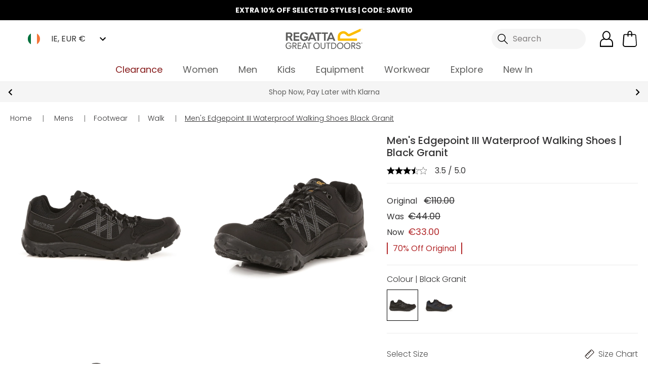

--- FILE ---
content_type: image/svg+xml
request_url: https://images.ctfassets.net/04bxhspaqqg2/1Z7B9u6UOUo3rcXcVecLP7/f794af750d8d0eaa7f83c34727b3c24d/Group_16648.svg
body_size: 477
content:
<svg xmlns="http://www.w3.org/2000/svg" width="23.699" height="28.684" viewBox="0 0 23.699 28.684">
  <g id="Group_16648" data-name="Group 16648" transform="translate(-692.41 -771.727)">
    <path id="Path_25605" data-name="Path 25605" d="M703.668,788.051c-3.968,0-7.255-3.628-7.255-8.162s3.287-8.162,7.255-8.162,7.255,3.628,7.255,8.162S707.636,788.051,703.668,788.051Zm0-14.51c-3.061,0-5.441,2.947-5.441,6.348s2.381,6.348,5.441,6.348,5.441-2.947,5.441-6.348S706.718,773.541,703.668,773.541Z" transform="translate(0.535)"/>
    <path id="Path_25606" data-name="Path 25606" d="M713.415,798.791a.839.839,0,0,1-.907-.764,1.015,1.015,0,0,1,0-.143v-6.122a6.1,6.1,0,0,0-6.076-6.122h-.612a.907.907,0,0,1,0-1.814h.68a8.038,8.038,0,0,1,7.935,7.935v6.122A1.133,1.133,0,0,1,713.415,798.791Z" transform="translate(1.671 1.617)"/>
    <path id="Path_25607" data-name="Path 25607" d="M693.32,798.791a.838.838,0,0,1-.907-.764.735.735,0,0,1,0-.143v-6.122a8.038,8.038,0,0,1,7.935-7.935h.68a.907.907,0,0,1,0,1.814h-.68a6.1,6.1,0,0,0-6.122,6.076v6.167a.9.9,0,0,1-.884.907Z" transform="translate(0 1.617)"/>
    <path id="Path_25608" data-name="Path 25608" d="M715.895,796.334a.838.838,0,0,1-.765.907.732.732,0,0,1-.142,0H693.993v-1.734h0s11.45-.079,14.851-.079h6.133a.9.9,0,0,1,.918.873Z" transform="translate(0.212 3.167)"/>
    <path id="Path_25609" data-name="Path 25609" d="M693.32,795.427h6.122c3.4,0,14.851.079,14.851.079h0v1.734H693.32a.838.838,0,0,1-.907-.764.735.735,0,0,1,0-.143.9.9,0,0,1,.884-.907Z" transform="translate(0 3.167)"/>
  </g>
</svg>


--- FILE ---
content_type: application/javascript; charset=UTF-8
request_url: https://www.regatta.com/ie/dist/manifest.5e1116457f9f1f142cff.js
body_size: 1379
content:
!function(e){function r(r){for(var o,s,i=r[0],f=r[1],l=r[2],c=0,d=[];c<i.length;c++)s=i[c],Object.prototype.hasOwnProperty.call(t,s)&&t[s]&&d.push(t[s][0]),t[s]=0;for(o in f)Object.prototype.hasOwnProperty.call(f,o)&&(e[o]=f[o]);for(u&&u(r);d.length;)d.shift()();return a.push.apply(a,l||[]),n()}function n(){for(var e,r=0;r<a.length;r++){for(var n=a[r],o=!0,i=1;i<n.length;i++){var f=n[i];0!==t[f]&&(o=!1)}o&&(a.splice(r--,1),e=s(s.s=n[0]))}return e}var o={},t={26:0},a=[];function s(r){if(o[r])return o[r].exports;var n=o[r]={i:r,l:!1,exports:{}};return e[r].call(n.exports,n,n.exports,s),n.l=!0,n.exports}s.e=function(e){var r=[],n=t[e];if(0!==n)if(n)r.push(n[2]);else{var o=new Promise((function(r,o){n=t[e]=[r,o]}));r.push(n[2]=o);var a,i=document.createElement("script");i.charset="utf-8",i.timeout=120,s.nc&&i.setAttribute("nonce",s.nc),i.src=function(e){return s.p+""+({20:"dayjs-locales-de",21:"dayjs-locales-en",22:"dayjs-locales-fr",23:"dayjs-locales-nl",24:"dayjs-locales-pl",25:"lang-en-US-json",28:"vendors~bodybuilder",29:"vendors~vsf-graphql",30:"vsf-head-img-banners-de_main-image-json",31:"vsf-head-img-banners-de_promoted_offers-json",32:"vsf-head-img-banners-it_main-image-json",33:"vsf-head-img-banners-it_promoted_offers-json",34:"vsf-head-img-main-image-json",35:"vsf-head-img-promoted_offers-json",36:"vsf-head-img-slider-json",37:"vsf-head-img-trouser-config-json",38:"vsf-languages-modal",39:"vsf-order-confirmation",40:"vsf-product-gallery-carousel",41:"vsf-product-gallery-zoom-carousel",42:"vsf-search-adapter-0",43:"vsf-search-adapter-1",44:"vsf-search-panel",45:"vsf-sidebar-menu",46:"vsf-wishlist"}[e]||e)+".5e1116457f9f1f142cff.js"}(e);var f=new Error;a=function(r){i.onerror=i.onload=null,clearTimeout(l);var n=t[e];if(0!==n){if(n){var o=r&&("load"===r.type?"missing":r.type),a=r&&r.target&&r.target.src;f.message="Loading chunk "+e+" failed.\n("+o+": "+a+")",f.name="ChunkLoadError",f.type=o,f.request=a,n[1](f)}t[e]=void 0}};var l=setTimeout((function(){a({type:"timeout",target:i})}),12e4);i.onerror=i.onload=a,document.head.appendChild(i)}return Promise.all(r)},s.m=e,s.c=o,s.d=function(e,r,n){s.o(e,r)||Object.defineProperty(e,r,{enumerable:!0,get:n})},s.r=function(e){"undefined"!=typeof Symbol&&Symbol.toStringTag&&Object.defineProperty(e,Symbol.toStringTag,{value:"Module"}),Object.defineProperty(e,"__esModule",{value:!0})},s.t=function(e,r){if(1&r&&(e=s(e)),8&r)return e;if(4&r&&"object"==typeof e&&e&&e.__esModule)return e;var n=Object.create(null);if(s.r(n),Object.defineProperty(n,"default",{enumerable:!0,value:e}),2&r&&"string"!=typeof e)for(var o in e)s.d(n,o,function(r){return e[r]}.bind(null,o));return n},s.n=function(e){var r=e&&e.__esModule?function(){return e.default}:function(){return e};return s.d(r,"a",r),r},s.o=function(e,r){return Object.prototype.hasOwnProperty.call(e,r)},s.p="/ie/dist/",s.oe=function(e){throw console.error(e),e};var i=window.webpackJsonp=window.webpackJsonp||[],f=i.push.bind(i);i.push=r,i=i.slice();for(var l=0;l<i.length;l++)r(i[l]);var u=f;n()}([]);
//# sourceMappingURL=manifest.5e1116457f9f1f142cff.js.map

--- FILE ---
content_type: application/javascript
request_url: https://api.uk.exponea.com/webxp/script/c5b1f71a-8f2b-11ec-8a62-2a4d6392ec09/new/modifications.min.js?http-referer=https%3A%2F%2Fwww.regatta.com%2Fie%2Fmens-edgepoint-iii-waterproof-walking-shoes-black-granite-1%2F&timeout=4000ms
body_size: 24742
content:
(function(){const configurationData={"version":"v2.97.0","featureFlags":["ewx_498_observer_refactor"],"status":200,"errorDetail":"","instanceId":"eng","makeAsyncCall":false,"cookie":"d00c7563-78f9-42b2-b2fa-03811a4d7c08","cookieOptions":{"domain":"","path":""},"data":[{"modifications":[{"type":"run","element":"head","execute":"document_ready","script":"async function SAVEinsertPdpCode() {\n\tlet selector = await document.getElementById(\"addCart-container\");\n\tif (selector && !document.querySelector(\".SAVEspecificPdpCode\")) {\n\t\tlet elm = document.createElement(\"div\");\n\t\telm.classList.add(\"SAVEspecificPdpCode\");\n\t\telm.innerHTML = '<p class=\"mb-0\" > EXTRA 10% OFF | CODE: <b>SAVE10</b> </p>  <style> .SAVEspecificPdpCode { border: solid 1px #eae7e4; border-radius: 5px; cursor: pointer; display: block; font-size: 18px; margin: 0; margin-bottom: 15px; padding: 15px 10px; text-align: center;}</style>'; // add your promo code text here and any styling\n\t\tselector.after(elm);\n\t}\n}\n\n// insertPdpCode(); // fire the script on page load\n\nlet skuList = ['DKA357_06Q','DKA357_800','DKA357_900','DKA357_909','DKA357_ZV7','DKA418_800','DKC307_ZV7','DKC335_800','DKC348_800','DKC349_0GL','DKG333_800','DKG334_800','DKH337_0W1','DKJ404_800','DKJ404_ZV7','DKL369_0GH','DKL369_5C2','DKL369_800','DKL369_909','DKL369_ZSW','DKL369_ZV7','DKL400_0FY','DKP560_06Q','DKP560_1JE','DKP560_800','DKP560_909','DKP561_0GH','DKP561_800','DKP561_909','DKP564_08D','DKP564_0EG','DKP564_0FC','DKP564_0FY','DKP564_0GI','DKP564_0IB','DKP568_0EI','DKP568_0F3','DKP568_0GH','DKP568_HC7','DKP569_0GP','DKP569_ZIF','DKP573_0EG','DKP573_0FY','DKP573_0GM','DKP573_1JE','DKP575_41C','DKP575_800','DKP575_ZV7','DKU327_909','DKU328_176','DKU328_800','DKU329_800','DKW406_800','DKW406_ZV7','DKW419_0GH','DKW419_5C2','DKW419_800','DKW419_909','DKW419_ZM2','DKW419_ZV7','DKW549_4H5','DKW549_B3C','DKW549_F7A','DKW549_P4C','DKW574_0FN','DKW574_0GH','DKW574_800','DMA473_06Q','DMA473_0FJ','DMA473_0GH','DMA473_704','DMA473_800','DMA473_909','DMA473_ZMY','DMA473_ZV7','DMA715_06Q','DMA715_0GH','DMA715_800','DMA715_ZM2','DMA728_06Q','DMA728_800','DMA728_ZV7','DMA737_0GH','DMA737_826','DMA749_06Q','DMA749_0G7','DMA749_0GH','DMA749_800','DMA750_0GH','DMA752_0GH','DMA752_800','DMA753_06Q','DMA753_800','DMC344_685','DMC344_800','DMF374_8K4','DMF374_PUC','DMF374_QAB','DMG326_800','DMG365_0GH','DMH332_06N','DMH332_0GN','DMH333_F2M','DMJ474_800','DMJ508_S7G','DMJ518_800','DMJ536_800','DMJ620_800','DML452_06Q','DML452_0FJ','DML452_0GH','DML452_0GU','DML452_32M','DML452_800','DML452_909','DML452_GHG','DML452_ZSW','DML452_ZV7','DML454_800','DML606_F9C','DML609_800','DML609_909','DML609_GHG','DML609_ZM2','DML610_0GM','DML610_800','DML610_J8R','DML611_800','DML612_0ER','DML612_0FC','DML612_0GU','DML612_800','DMN458_800','DMN458_909','DMN470_17W','DMN470_800','DMN481_800','DMP607_ZM2','DMP608_0GU','DMP610_0F2','DMP610_0F3','DMP610_0F6','DMP610_0GI','DMP611_0FC','DMP611_0GM','DMP612_08D','DMP612_0EX','DMP612_0FC','DMP612_0FL','DMP612_0GH','DMP612_800','DMP612_909','DMP612_GHG','DMP612_ZV7','DMP613_0GA','DMP614_06Q','DMP614_0GH','DMP614_800','DMP614_909','DMP615_J8R','DMP616_0EW','DMP616_0GH','DMP617_08D','DMP617_0FF','DMP618_0GH','DMP618_800','DMP621_0FJ','DMP621_800','DMT595_R73','DMT722_909','DMT722_ZSW','DMT722_ZV7','DMT762_800','DMT778_Z3A','DMT790_68R','DMT790_R73','DMU415_1MX','DMU416_1MX','DMU416_800','DMU419_06N','DMU419_0EK','DMW468_800','DMW486_06Q','DMW486_0G7','DMW486_0GH','DMW486_685','DMW486_800','DMW486_909','DMW486_GHG','DMW486_ZSW','DMW486_ZV7','DMW526_X9M','DMW569_800','DMW573_06Q','DMW573_0GH','DMW573_800','DMW573_909','DMW573_9U3','DMW573_GHG','DMW587_0FL','DMW587_0GM','DMW587_0GN','DMW587_C5B','DMW588_17W','DMW588_N10','DMW593_909','DUC320_0FS','DUC320_5C2','DUC320_800','DUC348_0FZ','DUC348_1JE','DUC348_909','DUE424_8K4','DUE496_800','DUE518_800','DUE549_800','DUE551_800','DUE560_800','DUE564_800','DUG333_800','DUG347_0GH','DUG347_5C2','DUG347_800','DUG347_909','DUG348_800','DUG349_800','DUH320_I48','DUW387_800','DWA473_0FJ','DWA473_0FS','DWA473_0I0','DWA473_540','DWA473_5C2','DWA473_800','DWA473_909','DWA538_0FS','DWA538_540','DWA538_5C2','DWA538_909','DWA538_9IU','DWA539_0FJ','DWA539_0FY','DWA539_821','DWA539_ZV7','DWA733_0FS','DWA733_0GX','DWA733_800','DWA733_909','DWA750_258','DWA752_0FS','DWA752_0GX','DWA752_540','DWA752_800','DWA752_909','DWA753_0I0','DWA753_1JE','DWA753_5C2','DWA758_0FS','DWA758_909','DWA759_0FS','DWA759_2EY','DWA759_800','DWA759_909','DWA780_0EM','DWA780_ZA0','DWC398_0FZ','DWC398_800','DWC400_800','DWC401_0FS','DWC401_800','DWD300_800','DWF374_8K4','DWG326_800','DWG337_800','DWG365_0FZ','DWG365_258','DWG365_800','DWG367_800','DWH332_06N','DWH333_F2M','DWJ412_319','DWJ437_800','DWJ453_800','DWJ454_800','DWJ520_800','DWJ608_800','DWJ608_9IU','DWJ610_800','DWJ611_800','DWJ611_ZV7','DWJ612_0EM','DWJ612_3E1','DWJ612_800','DWJ612_909','DWJ612_ZV7','DWJ614_0EM','DWJ621_E5B','DWJ622_800','DWJ630_800','DWL430_800','DWL452_0FS','DWL452_0GX','DWL452_0I0','DWL452_540','DWL452_5C2','DWL452_800','DWL452_909','DWL452_9IU','DWL589_800','DWL595_0FS','DWL595_800','DWL595_9IU','DWL595_YZA','DWL596_2BP','DWL596_800','DWL612_84D','DWL618_258','DWL618_800','DWL618_9IU','DWL619_258','DWL619_800','DWL621_5C2','DWL621_800','DWL621_909','DWL626_0FS','DWL626_800','DWL628_0FU','DWL631_0FS','DWL631_2EY','DWL631_800','DWN458_0FJ','DWN458_800','DWN458_909','DWN466_ZV7','DWN470_14T','DWN470_800','DWN470_9IU','DWP577_0FZ','DWP577_33X','DWP577_41C','DWP577_540','DWP577_800','DWP577_909','DWP592_909','DWP604_0FJ','DWP604_33X','DWP604_800','DWP608_17W','DWP608_33X','DWP608_800','DWP609_7U1','DWP609_800','DWP616_0FZ','DWP616_0I0','DWP616_2EY','DWP616_800','DWP619_0EH','DWP619_0FU','DWP619_0G3','DWP619_Z3T','DWP621_0FU','DWP621_258','DWP621_800','DWP621_J8R','DWP623_0GX','DWP623_800','DWP623_87R','DWP623_909','DWP624_0FZ','DWP624_800','DWP625_0FS','DWP625_2B4','DWP625_800','DWP626_0GX','DWP626_540','DWP626_800','DWP626_9IU','DWP630_0FS','DWP630_1PE','DWP630_258','DWP630_800','DWP632_0FS','DWP632_2EY','DWP632_800','DWP635_800','DWP635_909','DWP636_0FU','DWP636_0GC','DWP636_J8R','DWT455_9IU','DWT455_E5B','DWT455_ZV7','DWT456_46R','DWT456_E6A','DWT456_R73','DWT506_R73','DWT508_909','DWT508_9IU','DWT527_5C2','DWT527_800','DWT527_909','DWT527_ZV7','DWT782_A5H','DWT791_5C2','DWT791_84D','DWT792_87L','DWT792_N9R','DWT795_9IU','DWT795_ZV7','DWU384_5C2','DWU384_84D','DWU384_9IU','DWU384_ZV7','DWU412_800','DWU412_909','DWU415_909','DWU416_826','DWU417_826','DWU417_909','DWU418_909','DWU419_06N','DWU419_8K4','DWW468_800','DWW486_540','DWW486_685','DWW486_800','DWW486_8K4','DWW486_909','DWW509_0GX','DWW509_258','DWW509_800','DWW556_800','DWW556_ZV7','DWW569_800','DWW569_ZV7','DWW587_0FJ','DWW587_464','DWW587_800','DWW587_A2Q','DWW588_9IU','DWW593_0G3','EK016_I4T','EU132_QDK','EU133_800','EU151_QDK','EU152_4Z1','EU202_01A','EU271_CBI','EU273_70G','EU275_28P','EU275_5ZR','EU276_28P','EU276_5ZR','EU282_800','EU285_800','EU288_61I','EU288_G6R','EU288_ZV7','EU291_61I','EU293_61I','EU294_800','EU296_800','EU299_8PQ','FC011_000','FC015_000','RCE081_6XE','RCE116_6XE','RCE117_6XE','RCE128_188','RCE128_380','RCE128_540','RCE134_038','RCE134_500','RCE255_540','RCE295_6XE','RCE296_51Q','RCE299_8SV','RCE299_PR6','RCE303_1U1','RCE342_6XE','RCE347_800','RCE460_168','RCE460_2CU','RCE462_X8J','RCE522_G6Z','RCE522_JPV','RCE523_061','RCE523_5XI','RCE530_15','RCE534_61I','RCE538_KAD','RCE540_800','RCE549_6N4','RCE549_71P','RCE549_EPF','RCE550_6N4','RCE550_EPF','RCE550_ZV7','RCE555_6N4','RCE555_800','RCE555_EPF','RCE555_ZV7','RCE569_71P','RCE569_800','RCE569_KD8','RCE569_M2C','RCE569_ZV7','RDE027_800','RDE029_025','RKA147_081','RKA147_826','RKA148_081','RKA148_0L8','RKA148_826','RKA148_D4D','RKA224_YIJ','RKA489_540','RKA489_81Z','RKC103_FFD','RKC247_15','RKC247_D4D','RKF1011_52L','RKF1011_ZWZ','RKF473_673','RKF473_800','RKF706_SV7','RKF706_WPB','RKF785_04B','RKF785_9TD','RKF804_9TD','RKF804_Y13','RKF834_1CZ','RKF834_54E','RKF856_95D','RKF856_GAU','RKF856_S1H','RKF870_0WA','RKF870_3R7','RKF870_9NV','RKF872_3DF','RKF879_800','RKH060_1WW','RKH060_1XL','RKM060_0J2','RKM060_2CE','RKM060_61I','RKM060_YY4','RKP191_26Y','RKP276_AFP','RKW110_20I','RKW110_800','RKW156_15','RKW156_540','RKW156_5AR','RKW213_1NX','RKW213_20I','RKW213_7JD','RKW213_800','RKW289_05J','RKW289_D2L','RKW289_WKQ','RMA021_05J','RMA021_540','RMA021_7NV','RMA021_800','RMA192_6QQ','RMA212_33L','RMA212_540','RMA212_61I','RMA212_800','RMA502_540','RMA671_540','RMA671_61I','RMA691_540','RMB052_104','RMB052_272','RMB094_540','RMB094_800','RMB141_540','RMB150_540','RMC051_15','RMC051_800','RMC052_U96','RMC079_540','RMF1021_1DB','RMF1021_800','RMF331_2UK','RMF331_6V3','RMF331_800','RMF331_8EI','RMF581_6V3','RMF785_9TD','RMF785_9V8','RMF785_KAR','RMF807_9V8','RMF811_800','RMF834_9TD','RMF834_9V8','RMF834_D84','RMF835_2K7','RMF835_9V8','RMF835_DLW','RMF835_ND1','RMF867_800','RMF870_TTB','RMF871_3MX','RMF872_9V8','RMF872_K7W','RMF873_40Q','RMF873_95P','RMF873_9V8','RMF891_800','RMF891_VBM','RMF895_1FW','RMF896_800','RMF900_800','RMH043_KDE','RMH043_Z69','RMH044_599','RMH044_FY7','RMH045_Z69','RMH046_599','RMH047_0T9','RMH061_1RU','RMH061_95P','RMJ290_800','RMJ314_800','RMJ318_41C','RMJ318_800','RMJ318_ZRK','RML210_41C','RML210_540','RML210_800','RML218_0BW','RML218_826','RMN311_800','RMN312_540','RMN312_800','RMN318_800','RMP436_800','RMP444_3FG','RMP444_800','RMT237_33L','RMW149_540','RMW149_800','RMW149_905','RMW281_038','RMW281_15','RMW281_1W3','RMW281_2E8','RMW281_4EH','RMW281_540','RMW281_800','RMW325_800','RMW415_61G','RMW418_540','RUC070_800','RUG017_800','RUG031_800','RUH046_800','RUH046_900','RUM025_0J2','RUM025_2CE','RUM025_61I','RUW007_15','RUW007_800','RUW007_D4D','RWA027_1QA','RWA027_318','RWA027_540','RWA027_ZM6','RWA240_58F','RWA240_7T1','RWA528_540','RWA721_0Z7','RWA722_540','RWA728_800','RWA729_540','RWA753_540','RWA753_9LB','RWA753_ZM6','RWA775_038','RWB053_3EA','RWB053_800','RWB053_9LB','RWB129_0CE','RWB134_800','RWB147_540','RWB147_800','RWB182_800','RWF1031_1TW','RWF1069_4Z3','RWF1069_800','RWF1069_8EI','RWF1069_ZWZ','RWF1093_720','RWF1093_X0M','RWF331_58F','RWF331_9UL','RWF331_9UM','RWF331_T3U','RWF399_37Y','RWF399_9UW','RWF515_2U5','RWF785_M9V','RWF807_M9V','RWF811_XBU','RWF817_Y17','RWF834_113','RWF834_1P2','RWF834_UV8','RWF834_VZX','RWF835_6TW','RWF835_G63','RWF838_540','RWF844_800','RWF870_045','RWF870_1JE','RWF872_0PX','RWF873_537','RWF881_4FT','RWF885_085','RWF894_1EK','RWF894_1M1','RWF894_ZXU','RWF895_1EK','RWF895_1EN','RWF895_1M1','RWF895_ZXU','RWF896_1VX','RWF900_1TW','RWH017_1YP','RWH044_H8S','RWH044_N39','RWH045_L4U','RWH046_H8S','RWH047_H8S','RWH061_1GE','RWH061_28P','RWH062_1L5','RWJ334_800','RWJ354_800','RWL217_540','RWL217_800','RWN297_800','RWN394_ZZ3','RWN403_540','RWN403_ZXQ','RWP456_7UR','RWT231_540','RWW158_20I','RWW158_800','RWW304_318','RWW304_800','RWW305_1W3','RWW305_20I','RWW305_5UU','RWW305_800','RWW305_81Z','RWW305_C5M','RWW455_74T','RWW455_L89','RWW457_540','RWW457_800','TRA130_28P','TRA130_58F','TRA130_90F','TRA132_28P','TRA132_58F','TRA143_272','TRA143_2KU','TRA143_808','TRA144_272','TRA144_2KU','TRA144_808','TRA147_272','TRA147_808','TRA148_272','TRA148_808','TRA150_03V','TRA150_1JD','TRA150_272','TRA150_808','TRA156_1QS','TRA156_A2R','TRA159_540','TRA159_800','TRA203_540','TRA203_800','TRA208_1DE','TRA208_QAF','TRA210_1Q3','TRA218_207','TRA218_5LV','TRA225_540','TRA225_800','TRA241_00M','TRA241_28P','TRA241_48B','TRA241_4RA','TRA241_B74','TRA241_N5P','TRA241_W0B','TRA245_540','TRA245_800','TRA251_540','TRA251_800','TRA253_00M','TRA253_28P','TRA253_48B','TRA253_4RA','TRA253_B74','TRA253_N5P','TRA253_W0B','TRA255_41C','TRA255_540','TRA255_800','TRA301_540','TRA301_800','TRA306_540','TRA306_800','TRA316_7BV','TRA316_9PQ','TRA340_7BV','TRA340_9PQ','TRA361_540','TRA361_800','TRA362_540','TRA362_800','TRA368_540','TRA368_800','TRA441_540','TRA441_800','TRA500_54B','TRA500_800','TRA510_54B','TRA510_800','TRA529_540','TRA529_800','TRA542_1CN','TRA542_5WV','TRA549_00M','TRA549_28P','TRA549_48B','TRA549_4RA','TRA549_B74','TRA549_N5P','TRA549_W0B','TRA563_00G','TRA563_51P','TRA563_61G','TRA563_N5F','TRA580_540','TRA580_800','TRA590_540','TRA590_800','TRA600_038','TRA600_540','TRA600_800','TRA610_1QJ','TRA610_272','TRA610_808','TRA624_540','TRA624_800','TRA625_207','TRA625_5LV','TRA628_1JD','TRA628_1QJ','TRA628_272','TRA628_2FV','TRA628_2M6','TRA628_5SB','TRA628_808','TRA628_9KX','TRA628_ADH','TRA628_C95','TRA628_DCA','TRA629_1JD','TRA629_1QJ','TRA629_272','TRA629_2FV','TRA629_2M6','TRA629_5SB','TRA629_808','TRA629_9KX','TRA629_9SI','TRA629_ADH','TRA629_C95','TRA629_DCA','TRA642_00F','TRA642_038','TRA642_081','TRA642_3JL','TRA642_42F','TRA642_Z8B','TRA645_081','TRA645_0U3','TRA650_51P','TRA650_58F','TRA650_826','TRA651_038','TRA651_540','TRA651_800','TRA654_540','TRA654_74Y','TRA654_800','TRA660_038','TRA660_540','TRA660_800','TRA670_540','TRA670_800','TRA680_272','TRA680_808','TRA688_1QJ','TRA688_3SX','TRA688_51P','TRA688_744','TRA688_808','TRA689_1JD','TRA689_1QJ','TRA689_3SX','TRA689_744','TRA689_808','TRA700_54B','TRA700_800','TRA701_1QJ','TRA701_272','TRA701_2M6','TRA701_5SB','TRA701_9SI','TRA702_1QJ','TRA702_272','TRA702_2M6','TRA702_5SB','TRA702_808','TRA702_9SI','TRA705_00M','TRA705_1CN','TRA705_28P','TRA705_4RA','TRA705_B74','TRA705_N5P','TRA705_W0B','TRA707_6QQ','TRA710_4ZQ','TRA712_188','TRA712_200','TRA713_0U3','TRA713_272','TRA713_808','TRA732_081','TRA732_48B','TRA732_56E','TRA732_5WV','TRA732_826','TRA732_QAH','TRA735_48B','TRA735_5WV','TRA739_1Q1','TRA739_2IS','TRA740_087','TRA745_0BL','TRA749_0BL','TRA753_00G','TRA753_51P','TRA753_61G','TRA753_N5F','TRA760_804','TRA760_9SD','TRA762_00J','TRA762_7IQ','TRA762_ESA','TRA788_00F','TRA788_081','TRA788_42D','TRA790_00F','TRA790_081','TRA790_42D','TRA790_74Y','TRA793_54B','TRA793_800','TRA801_038','TRA801_54B','TRA801_800','TRA802_54B','TRA802_800','TRA803_540','TRA803_800','TRA806_087','TRA806_540','TRA806_800','TRA810_540','TRA810_800','TRA820_038','TRA820_540','TRA820_800','TRA831_038','TRA831_540','TRA831_800','TRA832_540','TRA832_800','TRA840_207','TRA840_5LV','TRA841_56E','TRA842_087','TRA842_58F','TRA842_826','TRA844_1QJ','TRA844_808','TRA844_9SI','TRA848_744','TRA848_74Y','TRA848_808','TRA858_540','TRA858_800','TRA861_540','TRA861_800','TRA870_0JV','TRA870_6QQ','TRA882_081','TRA882_56E','TRA882_826','TRA882_QAH','TRA883_42D','TRA883_540','TRA883_800','TRA884_48B','TRA884_5WV','TRA892_00M','TRA892_28P','TRA892_48B','TRA892_4RA','TRA892_B74','TRA892_N5P','TRA892_W0B','TRA894_00M','TRA894_28P','TRA894_48B','TRA894_4RA','TRA894_B74','TRA894_N5P','TRA894_W0B','TRA898_540','TRA898_800','TRA905_00G','TRA905_51P','TRA905_61G','TRA905_N5F','TRA907_00G','TRA907_51P','TRA907_61G','TRA907_N5F','TRA914_00G','TRA914_51P','TRA914_61G','TRA914_N5F','TRA915_00M','TRA915_03Y','TRA915_28P','TRA915_48B','TRA915_4RA','TRA915_B74','TRA915_N5P','TRA924_087','TRA925_00J','TRA925_7IQ','TRA925_ESA','TRA935_540','TRA935_800','TRA943_188','TRA943_200','TRB201_188','TRB201_200','TRB202_188','TRB202_200','TRB203_00M','TRB203_1CN','TRB203_7IQ','TRB203_82G','TRB203_Z0I','TRC304_540','TRC304_800','TRC307_540','TRC307_800','TRC320_038','TRC320_540','TRC320_800','TRC325_540','TRC325_800','TRC348_800','TRF515_42D','TRF515_520','TRF515_540','TRF515_800','TRF530_54B','TRF530_800','TRF532_038','TRF532_24X','TRF532_520','TRF532_54B','TRF532_800','TRF532_9T5','TRF532_Z8B','TRF541_038','TRF541_42D','TRF541_520','TRF541_54B','TRF541_7U1','TRF541_800','TRF549_038','TRF549_15','TRF549_24X','TRF549_42D','TRF549_520','TRF549_54B','TRF549_800','TRF557_038','TRF557_15','TRF557_42D','TRF557_54B','TRF557_800','TRF565_038','TRF565_15','TRF565_42D','TRF565_54B','TRF565_800','TRF570_038','TRF570_540','TRF581_038','TRF581_540','TRF581_800','TRF582_540','TRF582_800','TRF618_540','TRF618_800','TRF619_038','TRF619_54B','TRF619_800','TRF622_540','TRF622_800','TRF624_B7I','TRF625_207','TRF625_5LV','TRF628_540','TRF628_800','TRF636_540','TRF636_800','TRF644_800','TRF648_188','TRF648_200','TRF663_188','TRF663_200','TRF664_6QQ','TRF666_41C','TRF666_540','TRF666_800','TRF670_207','TRF670_5LV','TRF679_42D','TRF679_540','TRF679_800','TRF679_Z8B','TRF683_540','TRF683_800','TRF684_038','TRF684_42D','TRF684_540','TRF684_800','TRF684_Z8B','TRF685_038','TRF685_42D','TRF685_540','TRF685_6D0','TRF685_800','TRF685_Z8B','TRF686_038','TRF686_42D','TRF686_540','TRF686_6D0','TRF686_800','TRF686_Z8B','TRF688_038','TRF688_42D','TRF688_540','TRF688_800','TRF688_Z8B','TRF690_00M','TRF690_28P','TRF690_48B','TRF690_4RA','TRF690_B74','TRF690_N5P','TRF690_W0B','TRF691_00M','TRF691_28P','TRF691_48B','TRF691_4RA','TRF691_B74','TRF691_N5P','TRF691_W0B','TRF695_00M','TRF695_28P','TRF695_48B','TRF695_4RA','TRF695_B74','TRF695_N5P','TRF695_W0B','TRF720_00G','TRF720_51P','TRF720_61G','TRF720_N5F','TRF725_00J','TRF725_7IQ','TRF725_ESA','TRF780_804','TRF780_9SD','TRF813_188','TRF813_200','TRF814_188','TRF814_200','TRG201_540','TRG201_800','TRG202_540','TRG202_800','TRG207_540','TRG207_800','TRJ330_800','TRJ330_864','TRJ331_540','TRJ331_800','TRJ332_540','TRJ332_800','TRJ334_540','TRJ334_800','TRJ335_800','TRJ366_7NV','TRJ366_800','TRJ367_7NV','TRJ367_800','TRJ368_61I','TRJ387_7NV','TRJ387_800','TRJ388_41C','TRJ388_7NV','TRJ388_800','TRJ389_540','TRJ389_800','TRJ393_6QQ','TRJ393_800','TRJ394_800','TRJ395_038','TRJ395_800','TRJ424_800','TRJ447_0BL','TRJ480_804','TRJ480_9SD','TRJ500_540','TRJ500_800','TRJ503_207','TRJ503_5LV','TRJ510_540','TRJ555_800','TRJ600_540','TRJ600_800','TRJ606_188','TRJ606_200','TRJ610_540','TRJ610_800','TRJ613_540','TRJ613_800','TRJ625_540','TRJ625_800','TRJ627_540','TRJ627_800','TRK200_9V8','TRK200_V0Z','TRK201_21N','TRK201_9V8','TRK202_2UM','TRK202_9V8','TRK203_6V3','TRK203_800','TRK204_105','TRK204_21G','TRK205_942','TRK205_9V8','TRK206_2FF','TRK206_3MX','TRK207_6V3','TRK207_800','TRK208_23N','TRK208_800','TRK210_800','TRK210_A2J','TRK211_800','TRK211_K0Z','TRK212_KAU','TRK212_M0U','TRK212_M81','TRK213_800','TRK214_A2J','TRK214_M0U','TRK224_00W','TRK224_8K4','TRP100_800','TRP101_800','TRP137_800','TRP138_0D8','TRP139_800','TRP141_800','TRS101P_100','TRS101P_173','TRS101P_1DS','TRS101P_24X','TRS101P_2EC','TRS101P_540','TRS101P_76M','TRS101P_800','TRS101P_900','TRS143_038','TRS143_15','TRS143_42D','TRS143_520','TRS143_540','TRS143_800','TRS147_15','TRS147_540','TRS147_7NV','TRS147_800','TRS167_038','TRS167_800','TRS174_087','TRS174_28P','TRS174_48B','TRS174_51P','TRS174_5WV','TRS189_207','TRS189_5LV','TRS194_207','TRS194_5LV','TRS195_188','TRS195_200','TRS196_540','TRS196_800','TRS205_025','TRS205_5ZG','TRS222_038','TRS222_540','TRS222_6D0','TRS222_800','TRS223_038','TRS223_540','TRS223_6D0','TRS223_800','TRS224_038','TRS224_42D','TRS224_540','TRS224_6D0','TRS224_800','TRS224_Z8B','TRS225_038','TRS225_42D','TRS225_540','TRS225_6D0','TRS225_800','TRS225_Z8B','TRS226_038','TRS226_42D','TRS226_540','TRS226_800','TRS226_Z8B','TRS227_800','TRS228_800','TRS229_800','TRS240_038','TRS240_540','TRS240_800','TRS242_4MD','TRS242_800','TRS244_038','TRS244_540','TRS244_800','TRS251_00V','TRS251_188','TRS251_200','TRS251_207','TRS251_3KR','TRS251_5LV','TRS251_X8V','TRS254_188','TRS254_200','TRS255_188','TRS255_200','TRS257_00V','TRS257_188','TRS257_200','TRS257_207','TRS257_5LV','TRS260_0M0','TRS264_00M','TRS264_28P','TRS264_48B','TRS264_4RA','TRS264_B74','TRS264_N5P','TRS264_W0B','TRS270_188','TRS270_200','TRS271_188','TRS271_200','TRS280_804','TRS280_9SD','TRS281_804','TRS281_9SD','TRS300_173','TRS300_800','TRS300_8PQ','TRS300_95J','TRS303_3MI','TRS303_4ZQ','TRU111_500','TRU111_50B','TRU111_900','TRU112_500','TRU112_50B','TRU112_900','TRU113_500','TRU113_50B','TRU113_900','TRW248_540','TRW248_800','TRW297_081','TRW297_173','TRW297_1CN','TRW297_5R2','TRW297_7Y6','TRW297_82G','TRW297_90F','TRW297_Z8B','TRW308_540','TRW308_800','TRW348_540','TRW348_800','TRW408_540','TRW408_800','TRW418_081','TRW418_7Y6','TRW418_82G','TRW418_90F','TRW457_188','TRW457_200','TRW458_540','TRW458_800','TRW461_087','TRW461_1CP','TRW461_3IC','TRW461_540','TRW461_70G','TRW461_7IW','TRW461_800','TRW461_9PX','TRW463_540','TRW463_800','TRW466_42D','TRW466_540','TRW466_5AR','TRW497_188','TRW497_200','TRW498_188','TRW498_200','TRW511_1QQ','TRW511_1QS','TRW511_942','TRW529_087','TRW529_826','TRW532_00J','TRW532_7IQ','TRW532_ESA','TRW535_0BL','TRW550_804','TRW550_9SD','TRW597_038','TRW597_42D','TRW597_540','TRW597_6D0','TRW597_800','TRW597_Z8B','TRW600_188','TRW600_200','TRW808_540','TRW808_800','TRW908_540','TRW908_800','W308_275','W308_540','W308_800','W408_540','W808_540','W808_800','W908_540','W908_800']\n\n\nsetTimeout(() => {\n\tsetInterval(() => { \n\t\tif (document.getElementById(\"product\")) { // check to see if we're on a product page and only fire code if so\n          let productDataArr = dataLayer.filter(data => data.event === 'view_item')\n\t\t\tlet productVariant = productDataArr[0].ecommerce.items[0].item_variant // look for the product code in the pdp\n          skuList.forEach(sku => {\n            if (sku === productVariant) { // compare your manual input code with the product code\n              SAVEinsertPdpCode(); \n            }\n            if (sku !== productVariant && document.querySelector(\".SAVEspecificPdpCode\")) { // check if the pdp message exist but the sku not match\n              let elm = document.querySelector(\".SAVEspecificPdpCode\")\n              elm.remove()\n            }\n          })\n        }\n\t}, 5000); // change to what we find is the best interval time\n}, 5000); // this has to match the above value"}],"params":{"experiment_id":"6797974c5a8ec3a603996295","experiment_name":"RGIE - SAVE10 - Specific Products - PDP Discount Message ","variant_id":0,"variant_name":"Variant A"},"frequency":"always","variables_target":null,"trigger_type":"page_load"},{"modifications":[{"type":"add","place_to":{"element":"html","placement":"prepend_child"},"parametrized_parts":{"html":"<style>\n  #product-data-accordion {\n    display: flex;\n    flex-direction: column;\n  }\n\n  #product-data-accordion .accordion-item:nth-child(1),\n  #product-data-accordion .accordion-item:nth-child(2){\n    order: 2;\n    border-top: 0 !important;\n  }\n\n  #product-data-accordion .accordion-item#description-container {\n    order: 1 !important;\n    border-top: 1px solid rgba(0, 0, 0, 0.125) !important;\n  }\n\n  #product-data-accordion .accordion-item:nth-child(3) {\n    order: 3;\n  }\n\n  #product-data-accordion .accordion-item:nth-child(4) {\n    order: 4;\n  }\n\n  #product-data-accordion .accordion-item:nth-child(5) {\n    order: 5;\n  }\n\n  #product-data-accordion .accordion-item:nth-child(6) {\n    order: 6;\n  }\n\n  #product-data-accordion .accordion-item:nth-child(7) {\n    order: 7;\n  }\n</style>"}},{"type":"run","element":".cky-consent-container.cky-box-bottom-left","execute":"document_ready","script":"let reorderFired = false;\n\nfunction accordionFunctionality() {\n  let timer = setInterval(() => {\n    // this will only allow the functionality to be fired on PDP\n    // also only runs if it hasn't ran before as we don't want to interfer the accordion functionality\n    if (document.getElementById(\"product-data-accordion\") && !reorderFired) {\n\n      if (document.getElementById(\"description__header\")) {\n        // need to add a class to the description accordion item to help the css order items correctly\n        document.getElementById(\"description__header\").parentElement.setAttribute(\"id\", \"description-container\");\n      }\n\n      if (document.querySelector('.accordion-button[data-bs-target=\"#features__header--item\"]')) {\n        // remove the Features active accordion functionality\n        document.querySelector('.accordion-button[data-bs-target=\"#features__header--item\"]').setAttribute(\"aria-expanded\", false);\n        document.querySelector('.accordion-button[data-bs-target=\"#features__header--item\"]').classList.add(\"collapsed\");\n        document.querySelector(\"#features__header--item\").classList.remove(\"show\");\n      }\n\n      if (document.querySelector('.accordion-button[data-bs-target=\"#description__header--item\"]')) {\n        // set the Description accordion to be active functionality\n        document.querySelector('.accordion-button[data-bs-target=\"#description__header--item\"]').setAttribute(\"aria-expanded\", true);\n        document.querySelector('.accordion-button[data-bs-target=\"#description__header--item\"]').classList.remove(\"collapsed\");\n        document.querySelector(\"#description__header--item\").classList.add(\"show\");\n      }\n\n      // set to true so above script doesn't keep running and interfering with accordion functionality\n      reorderFired = true;\n      clearInterval(timer);\n    }\n  }, 1000);\n}\n\n// Watch for URL changes as we need to refire the function to update the accordion functionality\nlet lastUrl = \"\";\nconst observer = new MutationObserver(function (mutations) {\n  if (location.href !== lastUrl) {\n    lastUrl = location.href;\n    reorderFired = false;\n    accordionFunctionality();\n  }\n});\nconst config = { subtree: true, childList: true };\nobserver.observe(document, config);\n\nsetTimeout(() => {\n  // wait 2s first because BR\n  // Fire the function on first load\n  accordionFunctionality();\n}, 2000);"}],"params":{"experiment_id":"68528fe791fc087b127ccce6","experiment_name":"(100% Desc Open) 034-RGIE - PDP Project - Description and Feature Accordion Order","variant_id":0,"variant_name":"Variant A"},"frequency":"always","custom_condition":"window.bre = window.bre || {};\t\t\t\t\t\t\t\t\t  \nwindow.bre.segments = window.bre.segments || {};\t\t\t\t\t\t\t  \nwindow.bre.segments.ab_segments = window.bre.segments.ab_segments || {};\t\t\t  \nwindow.bre.segments.ab_segments[this.params.experiment_name] =\nthis.params.variant_name;\n\nreturn true;","variables_target":null,"trigger_type":"page_load"},{"modifications":[{"type":"run","element":"body","execute":"document_ready","script":"function abExpEvent() {\n\t\n    var eventObj = {\n        value: 1,\n        AB_Testing: '045-RGIE-Truefit: Control'\n        //add extra event parameters here\n    };\n    gtag('event', 'A/B Testing', eventObj);\n};\n\nfunction validateGtag() {\n    if (typeof gtag !== 'undefined' && typeof google_tag_data !== 'undefined' && google_tag_data?.ics?.usedDefault) {\n        abExpEvent();\n    } else {\n        setTimeout(validateGtag, 500);\n    }\n}\n\nvalidateGtag();\n\nfunction waitForClarity(callback, timeout, startTime) {\n    if (typeof clarity === 'function') {\n      callback();\n    } else if (Date.now() - startTime < timeout) {\n      setTimeout(function() {\n        waitForClarity(callback, timeout, startTime);\n      }, 50);\n    }\n    // Stops retrying after timeout\n  }\n\n  // Start waiting for clarity, stop after 10 seconds (10000 ms)\n  waitForClarity(function() {\n    clarity(\"set\", \"045-RGIE-Truefit\", \"Control\");\n  }, 10000, Date.now());"}],"params":{"experiment_id":"690df34dfeedbcd9295129a0","experiment_name":"045-RGIE - Truefit","variant_id":1,"variant_name":"Control - Showing Truefit"},"frequency":"always","variables_target":null,"trigger_type":"page_load"},{"modifications":[{"type":"run","element":"head","execute":"document_ready","script":"(function () {\n  let hasRun = false;\n  let lastUrl = location.pathname;\n\n  function reorderDescription() {\n    if (hasRun) return;\n\n    const accordionBody = document.querySelector(\n      '#description__header--item .accordion-body'\n    );\n    if (!accordionBody) return;\n\n    const description = accordionBody.querySelector('.mb-2');\n    const bullets = accordionBody.querySelector('.mb-4');\n    if (!description || !bullets) return;\n    \n    bullets.style.paddingLeft = '0';\n    bullets.style.marginLeft = '0';\n    bullets.style.listStylePosition = 'inside';\n\n    bullets.querySelectorAll('ul, ol').forEach(list => {\n      list.style.paddingLeft = '0';\n      list.style.marginLeft = '0';\n      list.style.listStylePosition = 'inside';\n    });\n\n    accordionBody.insertBefore(bullets, description);\n\n    hasRun = true;\n  }\n\n  document.addEventListener('click', (e) => {\n    const btn = e.target.closest(\n      '[data-bs-target=\"#description__header--item\"]'\n    );\n    if (!btn) return;\n\n    setTimeout(reorderDescription, 50);\n  });\n\n  const urlObserver = new MutationObserver(() => {\n    if (location.pathname !== lastUrl) {\n      lastUrl = location.pathname;\n      hasRun = false;\n\n      setTimeout(reorderDescription, 200);\n    }\n  });\n\n  urlObserver.observe(document.body, {\n    childList: true,\n    subtree: true\n  });\n})();"},{"type":"run","element":"head","execute":"document_ready","script":"function abExpEvent() {\n    var eventObj = {\n        value: 1,\n        AB_Testing: '048-RGIE-bulletsandlongtext: Variation'\n        //add extra event parameters here\n    };\n    gtag('event', 'A/B Testing', eventObj);\n};\n\nfunction validateGtag() {\n    if (typeof gtag !== 'undefined' && typeof google_tag_data !== 'undefined' && google_tag_data?.ics?.usedDefault) {\n        abExpEvent();\n    } else {\n        setTimeout(validateGtag, 500);\n    }\n}\n\nvalidateGtag();\n\nfunction waitForClarity(callback, timeout, startTime) {\n    if (typeof clarity === 'function') {\n      callback();\n    } else if (Date.now() - startTime < timeout) {\n      setTimeout(function() {\n        waitForClarity(callback, timeout, startTime);\n      }, 50);\n    }\n    // Stops retrying after timeout\n  }\n\n  // Start waiting for clarity, stop after 10 seconds (10000 ms)\n  waitForClarity(function() {\n    clarity(\"set\", \"048-RGIE-bulletsandlongtext: Variation\");\n  }, 10000, Date.now());"}],"params":{"experiment_id":"6978aa0203e07cce8a836ca8","experiment_name":"RGIE-048 - Swapping paragraph and bullet points in the description tab FINAL","variant_id":0,"variant_name":"Variant A"},"frequency":"always","variables_target":null,"trigger_type":"page_load"}],"asyncCallVars":[],"vars":{"data":[{"id":"663215e4688f38b1683e1d27","name":"Product Page","variable":{"type":"custom_function","custom_function":{"body":"const productPage = document.getElementById('product');\n\nif(productPage !== null){\n\treturn true;\n}\n\nreturn false;"}}}]}};!function(){"use strict";const e={version:"",status:500,errorDetail:void 0,instanceId:"EWX",sdk:{},sdkObjectName:"",path:"",sign:"",rootElement:document.documentElement,makeAsyncCall:!1,cookie:"",cookieOptions:{},data:[],vars:{data:[]},asyncCallVars:[],featureFlags:[]},t={version:/** {REPLACE_BY: .Version }**/"",status:/** {REPLACE_BY: .Status }**/500,errorDetail:/** {REPLACE_BY: .ErrorDetail }**/void 0,instanceId:/** {REPLACE_BY: .InstanceID }**/"EWX",makeAsyncCall:/** {REPLACE_BY: .MakeAsyncCall }**/!1,cookie:/** {REPLACE_BY: .Cookie }**/"",cookieOptions:/** {REPLACE_BY: .CookieOptionsData }**/{},data:/** {REPLACE_BY: .ModificationsData }**/[],vars:/** {REPLACE_BY: .DataLayerData }**/{data:[]},asyncCallVars:/** {REPLACE_BY: .PageVars }**/[],featureFlags:/** {REPLACE_BY: .FeatureFlags }**/[]};function n(e,t,n=void 0){const r=(i=/[\[\]\.]/,t.split(i).filter(Boolean).reduce(((e,t)=>null!=e?e[t]:e),e));var i;return void 0===r?n:r}function r(e){return!Object.entries(e||{}).length&&!(null==e?void 0:e.length)&&!(null==e?void 0:e.size)}function i(e){return"function"==typeof e}function o(e,t){for(const n in e)e.hasOwnProperty(n)&&t(e[n],n,e);return e}function s(e){const t=[];for(const n of e)Array.isArray(n)?t.push(...n):t.push(n);return t}function a(e,t="<@OBJECT_NAME@>"){const n=window[t];if(!n)throw new Error("SDK object not found in window");const r=`cspFn_${"xxxxxxxx-xxxx-4xxx-yxxx-xxxxxxxxxxxx".replace(/[xy]/g,(function(e){const t=16*Math.random()|0;return("x"===e?t:3&t|8).toString(16)})).replace(/-/g,"_")}`,o=`window.${t}.${r} = function() {${e}};`,s=document.createElement("script");s.id=r,s.type="text/javascript",s.textContent=o;try{document.head.appendChild(s);const e=n[r];if(!i(e))throw new SyntaxError;return e}finally{delete n[r],s.remove()}}class c{static get window(){return window}static get document(){return document}}const u="_webxp_";function l(e,t){c.window.location.search.match(/[?&]exponea_debug(&|=|$)/)&&(console.log(function(e){return"WebXP ["+(new Date).toUTCString()+"] "+e}(e)),void 0!==t&&console.log(t))}const d=()=>{};function p(e){return null!==(t=e)&&"object"==typeof t&&i(e.remove);var t}function h(e,t){try{return e.matches(t)}catch(e){return!1}}function f(e){const t=e.element;try{const n=document.querySelectorAll(t);return 0===n.length&&("remove"===e.type&&l("The selector matched no elements, ignoring the remove modification",t),"run"!==e.type&&"banner"!==e.type||l("The selector matched no elements but still applying "+e.type+" modification",t)),n}catch(n){return"run"===e.type||"banner"===e.type?l("Invalid selector but still applying the "+e.type+" modification",t):l("Invalid selector of the "+e.type+" modification",t),[]}}function m(e){const t=document.createElement("div");t.innerHTML=e;const n=document.createDocumentFragment();for(;t.firstChild;)n.appendChild(t.firstChild);return n}function g(e){const t=[];for(let n=0;n<e.childNodes.length;n++)t.push(e.childNodes[n]);return t}function v(e,t){return function(e){const t=[];let n=e.parentElement,r=0;for(;n&&r<1e3;)t.push(n),n=n.parentElement,r++;return t}(e).some((e=>{var n;return null===(n=t.applied)||void 0===n?void 0:n.has(e)}))||function(e){const t=[],n=e.parentNode;if(!n)return t;const r=n.childNodes;for(let n=0;n<r.length;n++)r[n]!==e&&r[n].nodeType===Node.ELEMENT_NODE&&t.push(r[n]);return t}(e).some((e=>{var n;return null===(n=t.applied)||void 0===n?void 0:n.has(e)}))}function y(e,t){const n="before"===t||"after"===t?e.parentElement:e;let r=null;if(n)switch(t){case"before":r=e;break;case"after":r=e.nextSibling;break;case"prepend_child":r=e.firstChild;break;default:r=null}return{parentElement:n,nodeBefore:r}}function b(e,t){"length"in e||(e=[e]),[].forEach.call(e,(function(e){1===e.nodeType&&t(e)}))}function x(e){return u+e}const w=u+"list";function _(e,t){b(e,(e=>{e[w]||(e[w]=[]),-1===e[w].indexOf(t)&&e[w].push(t)}))}function E(e,t){b(e,(e=>{if(!e[w])return;const n=e[w].indexOf(t);-1!==n&&e[w].splice(n,1)}))}function S(e,t){return e[w]&&-1!==e[w].indexOf(t)}function O(e){"loading"!==document.readyState?e({}):document.addEventListener("DOMContentLoaded",e)}function I(){return!!document.getElementById("exponea-experiments-editor")}function k(e,t,n,r,i,o){const s={};if(s.inPreview=I(),s.sdk=n,s.data=s.params=t,o)s.element=o,s.elements=[o];else{const t=f(e);t&&t.length>0?(s.element=t[0],s.elements=[].slice.call(t)):(s.element=null,s.elements=[])}s.selector=e.element;const c="parametrized_parts"in e?e.parametrized_parts.script:e.script;let u;return u=i?a(c,r).bind(s):new Function(c).bind(s),u.context=s,u}function R(e,t,n,r){var i,o=arguments.length,s=o<3?t:null===r?r=Object.getOwnPropertyDescriptor(t,n):r;if("object"==typeof Reflect&&"function"==typeof Reflect.decorate)s=Reflect.decorate(e,t,n,r);else for(var a=e.length-1;a>=0;a--)(i=e[a])&&(s=(o<3?i(s):o>3?i(t,n,s):i(t,n))||s);return o>3&&s&&Object.defineProperty(t,n,s),s}function $(e,t){if("object"==typeof Reflect&&"function"==typeof Reflect.metadata)return Reflect.metadata(e,t)}function j(e,t,n,r){return new(n||(n=Promise))((function(t,i){function o(e){try{a(r.next(e))}catch(e){i(e)}}function s(e){try{a(r.throw(e))}catch(e){i(e)}}function a(e){e.done?t(e.value):new n((function(t){t(e.value)})).then(o,s)}a((r=r.apply(e,[])).next())}))}class N{constructor(){this.subscribers=new Map,this.numberOfEvents=0}subscribe(e,t){var n;const r=null!==(n=this.subscribers.get(e))&&void 0!==n?n:new Map,i=++this.numberOfEvents;return r.set(i,t),this.subscribers.set(e,r),{unsubscribe:()=>r.delete(i)}}publish(e,t){var n;const r=null!==(n=this.subscribers.get(e))&&void 0!==n?n:new Map;for(const[,e]of r)e(t)}}function T(e,t){var n;const r="add_modification",i=t.parametrized_parts?t.parametrized_parts.html:t.html;if(t.applied||(t.applied=new Map),t.applied.has(e)||S(e,r)&&v(e,t))return d;const o=m(i),{parentElement:s,nodeBefore:a}=y(e,t.place_to.placement);if(!s)return d;const c=g(o);return _(o.childNodes,r),null===(n=null==t?void 0:t.applied)||void 0===n||n.set(e,!0),s.insertBefore(o,a),()=>{var n;c.forEach((e=>C(e))),null===(n=t.applied)||void 0===n||n.set(e,!1)}}function C(e){e.parentNode?e.parentNode.removeChild(e):l("Cannot remove an inserted element because its original parent is missing.")}function L(e){let t=d;return e.parentElement&&(t=A.bind(window,e,e.parentElement,e.nextElementSibling),e.parentElement.removeChild(e)),t}function P(e,t){if("visibility"===t.method){const t=e.style.visibility;return e.style.visibility="hidden",()=>{e.style.visibility=t}}if("display"===t.method){const t=e.style.display;return e.style.display="none",()=>{e.style.display=t}}return()=>{}}function A(e,t,n){t?t.insertBefore(e,n):l("Cannot re-insert a removed element because its original parent is missing.")}function D(e,t){if(t.html&&!S(e,t)){const n=m(t.parametrized_parts?t.parametrized_parts.html:t.html),{parentElement:r}=y(e,"before");if(r){const i=g(n);return _(n.childNodes,t),r.insertBefore(n,e),r.removeChild(e),M.bind(window,e,r,i)}}return d}function M(e,t,n){t?(A(e,t,n[0]),n.forEach(C)):l("Cannot re-insert a removed element because its original parent is missing.")}function B(e,t){const n=e.innerHTML;return t.text&&!S(e,t)?(e.innerText=t.text,_(e,t),F.bind(window,e,n,t)):d}function F(e,t,n){E(e,n),e.innerHTML=t}function q(e){const t=[],n=f(e);if(n.length>0&&e.place_to){const r=function(e){let t;try{t=document.querySelector(e)}catch(t){return l("Invalid selector, ignoring the add modification",e),!1}return t||(l("No element matched the selector, ignoring the modification",e),null)}(e.place_to.element);if(r){const{parentElement:i,nodeBefore:o}=y(r,e.place_to.placement);i&&[].forEach.call(n,(function(n){S(n,e)||(t.push(V.bind(window,n,n.parentElement,n.nextSibling,e)),i.insertBefore(n,o),_(n,e))}))}}return t}function V(e,t,n,r){t?(E(e,r),A(e,t,n)):l("Cannot move back element because its original parent is missing.")}function Q(e,t){const n=[];return t.style?(e.hasAttribute("style")||n.push((()=>{e.removeAttribute("style")})),o(t.style,((t,r)=>{const i=e.style.getPropertyValue(r);e.style.setProperty(r,t,"important"),n.push(i?()=>{e.style.setProperty(r,i)}:()=>{e.style.removeProperty(r)})})),()=>{n.forEach((e=>e()))}):()=>{}}function U(e,t){if(!t.attributes)return()=>{};const n={};return o(t.attributes,((t,r)=>{var i;n[r]=e.getAttribute(r),function(e,t){return x(t)in e&&!0===e[x(t)]}(e,"alreadySetAttribute_"+r)||("src"!==r&&"srcset"!==r||e.setAttribute(r,""),e.setAttribute(r,t),i="alreadySetAttribute_"+r,b(e,(e=>{e[x(i)]=!0})))})),z.bind(window,e,n,t)}function z(e,t,n){n.attributes&&o(n.attributes,((r,i)=>{if(n.attributes&&e.getAttribute(i)===n.attributes[i]){const n=t[i];null==n?e.removeAttribute(i):e.setAttribute(i,n)}else l("Attribute `"+i+"` was not reverted because it changed value in meantime.");var o;o="alreadySetAttribute_"+i,b(e,(e=>{delete e[x(o)]}))}))}function H(e,t,n,r,o,s){try{if(s&&S(s,e))return()=>{};const a=k(e,t,n,r,o,s)();return s&&_(s,e),()=>{s&&E(s,e),i(a)?a():p(a)&&a.remove.call(a)}}catch(e){return l("The run modification script threw an error",e),()=>{}}}function K(e,t,n,r,i){try{const o=k(e,t,n,r,i);e.parametrized_parts?(o.context.html=e.parametrized_parts.html,o.context.style=e.parametrized_parts.style):(o.context.html=e.html,o.context.style=e.style);const s=o();return p(s)?s.remove.bind(s):()=>{}}catch(e){return l("The banner modification script threw an error",e),()=>{}}}function W(e){let t=[],n=`/* Experiment: ${e.params.experiment_name} (id: ${e.params.experiment_id}) */`,r=`/* Variant: ${e.params.variant_name} (id: ${e.params.variant_id}) */`;if(e.modifications.forEach((function(e){const i=[];if("change"===e.type&&e.style)for(const t in e.style)e.style.hasOwnProperty(t)&&i.push("\t"+t+": "+e.style[t]+" !important;");else"remove"!==e.type||"display"!==e.method&&"visibility"!==e.method||i.push("\t"+e.method+": "+("display"===e.method?"none":"hidden")+" !important;");i.length>0&&("change"===e.type||"remove"===e.type)&&(n&&(t.push(n),n=""),r&&(t.push(r),r=""),t=[...t,e.element+" {",...i,"}"])})),t.length>0){const e=document.createElement("style");return e.type="text/css",e.innerHTML=t.join("\n"),document.getElementsByTagName("head")[0].appendChild(e),C.bind(window,e)}return d}class J extends Error{constructor(){super(...arguments),this.name="BrIntegrationError"}}function X(e){return("0"+e.toString(16)).slice(-2)}function G(e,t=window){if(e%2)throw new Error("The length of the random string should be an even number!");const n=t.crypto||t.msCrypto;if(n&&n.getRandomValues&&Array.from){const t=new Uint8Array(e/2);return n.getRandomValues(t),Array.from(t,X).join("")}let r="";for(let t=0;t<e/2;t++)r+=X(Math.round(256*Math.random()));return r}class Y{constructor(e,t,n=Math,r=window.navigator){this.debug=e,this.config=t,this.math=n,this.navigator=r,this._target="//sdk-tracing.exponea.com/webxp-trace/record/browser/v1"}reportError(e,t){const n=this;return function(){const r=Date.now();try{return e(...arguments)}catch(i){const o=t||e.name||"transientOperation";throw n.sendErrorReport(i,o,r),i}}}sendErrorReport(e,t,n=Date.now(),r={},i=.01){if(e instanceof J)return;if(this.math.random()>i)return;const o=this.serialize(e,t,n,r);this.debug.log("Sending error report",o),this.navigator.sendBeacon(this._target,JSON.stringify(o))}serialize(e,t,n,r={}){let i;return i=e instanceof Error?e:new Error(String(e)),{id:G(32),instance_id:this.config.instanceId,sdk_version:this.config.version,company_id:this.config.companyId,spans:[{id:G(16),start_time:n/1e3,duration:(Date.now()-n)/1e3,operation:t,error:{message:i.message,name:i.name,stack:i.stack||""},tags:Object.assign({url:location.href.split(/[?#]/)[0],host:location.hostname},r)}]}}}var Z;!function(e){e.isDataLayerVariable=function(e){return"data_layer"===e.variable.type},e.isQueryParameterVariable=function(e){return"query"===e.variable.type},e.isJavaScriptVariable=function(e){return"global_variable"===e.variable.type},e.isCustomFunction=function(e){return"custom_function"===e.variable.type}}(Z||(Z={}));var ee;function te(e,t){return e.data.find((e=>e.id===t))}function ne(e,t){const n=function(e){const t={};return new URL(e).searchParams.forEach(((e,n)=>{t[n]=decodeURIComponent(e)})),t}(t);if(0===Object.keys(n).length)return;const r=e.variable.query.key;if(!r)return;return n[r]}function re(e,t){let r;if(e)return Z.isDataLayerVariable(e)?r=function(e,t){const r=t.dataLayer;if(!r)return;const i=e.variable.data_layer.name;if(i)for(let e=r.length-1;e>=0;e--){const t=n(r[e],i,void 0);if(t)return t}}(e,t):Z.isQueryParameterVariable(e)?r=ne(e,t.location.href):Z.isJavaScriptVariable(e)?r=function(e,t){const r=e.variable.global_variable.name;if(!r)return;const i=n(t,r,void 0);return i||void 0}(e,t):Z.isCustomFunction(e)&&(r=function(e){const t=e.variable.custom_function.body;if(!t)return;let n,r;try{n=new Function(t)}catch(e){return}try{r=n()}catch(e){return}return r}(e)),r}function ie(e,t=window,n){if(!n)return;if(!(null==e?void 0:e.length))return;const i={};return e.forEach((e=>{const r=e.id,o=te(n,r);if(!o)return;const s=re(o,t);void 0!==s&&(i[r]=s)})),r(i)?void 0:i}!function(e){e.matches=function(e,t,n,r){return!r||r.every((r=>{let i;if(!n)return!1;try{const o=r.attribute.id,s=te(n,o);if(!s)return!1;i=re(s,e);const a={};return void 0!==i&&(a[o]=i),t(a,o,r.constraint)}catch(e){return!1}}))}}(ee||(ee={}));class oe{constructor(){this.revertObjects=[]}add({fn:e,experimentId:t,trigger:n}){"function"==typeof e?this.revertObjects.push({fn:e,experimentId:t,trigger:n}):this.revertObjects=[...this.revertObjects,...e.map((e=>({fn:e,experimentId:t,trigger:n})))]}revert(){for(let e=this.revertObjects.length-1;e>=0;e--)try{this.revertObjects[e].fn()}catch(e){l("Error from revert experiment script",e)}this.revertObjects=[]}revertExperiment(e){this.revertRelevant((t=>t.experimentId===e))}revertAllByTrigger(e){this.revertRelevant((t=>t.trigger===e))}revertRelevant(e){var t;this.revertObjects.filter(e).map((e=>e.fn)).forEach((e=>{try{e()}catch(e){l("Error from revert experiment script",e)}})),this.revertObjects=this.revertObjects.filter((t=e,e=>!t(e)))}}function se(e,t,n){return j(this,0,void 0,(function*(){let r,i;l(`${(null==n?void 0:n.method)||"GET"} ${t} (payload: ${null==n?void 0:n.body})`);try{r=yield e.fetch(t,n)}catch(e){throw l(`Error ${(null==n?void 0:n.method)||"GET"} to ${t}.`,e),e}if(!(null==r?void 0:r.ok))throw l(`Error: Received ${null==r?void 0:r.status} from ${t}`),new Error(`Received ${null==r?void 0:r.status} from ${t}`);try{i=yield r.json()}catch(e){throw l(`Error: Unable to create JSON from ${t}`),e}return i}))}const ae=console,ce={log:ae.log,warn:ae.warn,debug:ae.debug,error:ae.error};class ue{static isSupported(){if(void 0!==this.cachedIsSupported)return this.cachedIsSupported;try{const e="__storage_test_sample__";return this.getStorage().setItem(e,e),this.getStorage().removeItem(e),this.cachedIsSupported=!0,!0}catch(e){return this.cachedIsSupported=!1,!1}}static getItem(e){return this.isSupported()?this.getStorage().getItem(e):null}static setItem(e,t){this.isSupported()&&this.getStorage().setItem(e,t)}static removeItem(e){this.isSupported()&&this.getStorage().removeItem(e)}static getStorage(){return window.localStorage}}ue.cachedIsSupported=void 0;class le{static getLastShow(e,t){const n=ue.getItem(this.getLastShowKey(e,t));return n?parseInt(n,10):null}static setLastShow(e,t){const n=""+Date.now();ue.setItem(this.getLastShowKey(e,t),n)}static getLastSessionStart(e){const t=ue.getItem(this.getLastSessionStartKey(e));return t?parseInt(t,10):null}static getLastShowKey(e,t){return this.getEventKeyPrefix(t)+e+"_last_show"}static getEventKeyPrefix(e){return this.getPrefix(e)+"_experiment_event__"}static getLastSessionStartKey(e){return this.getPrefix(e)+"_last_session_start_timestamp__"}static getPrefix(e){let t=e.replace(/^_/,"");return"infinario"===t&&(t="inf"),"__"+t}}var de,pe,he,fe;function me(e){return function(n,r,i){try{const o=i.type,s=i.operator,a=i.operands;if(de.whitelist.indexOf(s)>-1)return function(e,t,n,r){const i=e[n];switch(r){case de.isSet:return null!=i;case de.isNotSet:return null==i;case de.hasValue:return ge(t)?(null==i?void 0:i.length)>0:i+""!="";case de.hasNoValue:return ge(t)?0===(null==i?void 0:i.length):i+""==""}return!1}(n,o,r,s);if(function(e){return"string"===e}(o))return function(e,n,r,i){if(-1===pe.whitelist.indexOf(r))return t(r,"string"),!1;const o=e[n]+"";let s;switch(r){case pe.equals:return o===i[0].value;case pe.doesNotEqual:return o!==i[0].value;case pe.isIn:return s=i.map((e=>e.value)),s.indexOf(o)>-1;case pe.isNotIn:return s=i.map((e=>e.value)),-1===s.indexOf(o);case pe.contains:return o.indexOf(i[0].value)>-1;case pe.doesNotContain:return-1===o.indexOf(i[0].value);case pe.startsWith:return o.startsWith(i[0].value);case pe.endsWith:return o.endsWith(i[0].value);case pe.matchesRegex:return null!==new RegExp(i[0].value).exec(o)}return!1}(n,r,s,a);if(function(e){return"number"===e}(o))return function(e,n,r,i){if(-1===he.whitelist.indexOf(r))return t(r,"number"),!1;const o=parseFloat(e[n]+""),s=parseFloat(i[0].value);switch(r){case he.equalTo:return o===s;case he.inBetween:return s<=o&&o<=parseFloat(i[1].value);case he.lessThan:return o<s;case he.greaterThan:return o>s}return!1}(n,r,s,a);if(function(e){return"boolean"===e}(o))return function(e,n,r,i){if(-1===fe.whitelist.indexOf(r))return t(r,"boolean"),!1;const o=e[n]+"",s=i.value+"";if(r===fe.is)return o===s;return!1}(n,r,s,i);(function(e){return"date"===e})(o)&&e.error("Value filter: Date type is not supported."),ge(o)&&e.error("Value filter: List type is not supported.")}catch(t){e.debug("Value filter error:",t)}return e.debug("Invalid value filter:",i.operator),!1};function t(t,n){e.error("Contextual Bandits: operation "+t+" not suported for type "+n+".")}}function ge(e){return"list"===e}function ve(e){return function(t){var n;return ye(t.params.experiment_id,t.frequency,e.sdkObjectName)&&function(e,t,n,r,i){if(!t||I())return!0;const o=e.experiment_id;try{const s=function(e,t,n,r,i){const o={};o.inPreview=I(),o.sdk=t,o.data=o.params=e;let s,c=r;return c.length>0&&c.indexOf("\n")<0&&c.indexOf(";")<0&&c.indexOf("return")<0&&(c="return "+c),s=i?a(c,n).bind(o):new Function(c).bind(o),s.context=o,s}(e,n,r,t,i);return s()||l(`Experiment ${o} was filtered out because of custom condition  ${t}.`),!!s()}catch(e){return l(`Custom condition for experiment ${o} threw an error`,e),!1}}(t.params,t.custom_condition,e.sdk,e.sdkObjectName,e.cspScriptIntegration)&&be(null===(n=t.variables_target)||void 0===n?void 0:n.conditions,e.vars)}}function ye(e,t,n){if(I())return!0;const r=le.getLastShow(e,n),i=le.getLastSessionStart(n);if(!ue.isSupported()&&("only_once"===t||"once_per_visit"===t))return l(`Can't apply experiment ${e} due to missing browser local storage support.`),!1;switch(t){case"only_once":return r&&l(`Experiment ${e} was filtered out because of its frequency only_once.`),!r;case"once_per_visit":return r&&i&&r>=i&&l(`Experiment ${e} was filtered out because of its frequency once_per_visit.`),!r||!i||r<i;default:return!0}}function be(e,t){const n=me(ce);return ee.matches(window,n,t,e)}function xe(e){return void 0!==e.streamId}function we(e){return void 0===e.streamId}!function(e){e.isSet="is set",e.isNotSet="is not set",e.hasValue="has value",e.hasNoValue="has no value",e.whitelist=[e.isSet,e.isNotSet,e.hasValue,e.hasNoValue]}(de||(de={})),function(e){e.equals="equals",e.doesNotEqual="does not equal",e.isIn="in",e.isNotIn="not in",e.contains="contains",e.doesNotContain="does not contain",e.startsWith="starts with",e.endsWith="ends with",e.matchesRegex="regex",e.whitelist=[e.equals,e.doesNotEqual,e.isIn,e.isNotIn,e.contains,e.doesNotContain,e.startsWith,e.endsWith,e.matchesRegex]}(pe||(pe={})),function(e){e.equalTo="equal to",e.inBetween="in between",e.lessThan="less than",e.greaterThan="greater than",e.whitelist=[e.equalTo,e.inBetween,e.lessThan,e.greaterThan]}(he||(he={})),function(e){e.is="is",e.whitelist=[e.is]}(fe||(fe={}));class _e{static matches(e,t){return!t.enabled||!(t.from_date&&t.from_date>e)&&!(t.to_date&&t.to_date<e)}}var Ee={exports:{}};Ee.exports=Re;var Se=Ee.exports.isMobile=Re;Ee.exports.default=Re;const Oe=/(android|bb\d+|meego).+mobile|armv7l|avantgo|bada\/|blackberry|blazer|compal|elaine|fennec|hiptop|iemobile|ip(hone|od)|iris|kindle|lge |maemo|midp|mmp|mobile.+firefox|netfront|opera m(ob|in)i|palm( os)?|phone|p(ixi|re)\/|plucker|pocket|psp|redmi|series[46]0|samsungbrowser.*mobile|symbian|treo|up\.(browser|link)|vodafone|wap|windows (ce|phone)|xda|xiino/i,Ie=/CrOS/,ke=/android|ipad|playbook|silk/i;function Re(e){e||(e={});let t=e.ua;if(t||"undefined"==typeof navigator||(t=navigator.userAgent),t&&t.headers&&"string"==typeof t.headers["user-agent"]&&(t=t.headers["user-agent"]),"string"!=typeof t)return!1;let n=Oe.test(t)&&!Ie.test(t)||!!e.tablet&&ke.test(t);return!n&&e.tablet&&e.featureDetect&&navigator&&navigator.maxTouchPoints>1&&-1!==t.indexOf("Macintosh")&&-1!==t.indexOf("Safari")&&(n=!0),n}class $e{static matches(e,t){if(!e)return!0;const n=Se({ua:t,tablet:!0,featureDetect:!0});return"mobile"===e.type?n:"desktop"!==e.type||!n}}class je{static matches(e,t){if("page"in t)return this.matchesURLFilter(e,t.page);if(t.exclude_pages)for(const n of t.exclude_pages)if(this.matchesURLFilter(e,n))return!1;if(t.include_pages)for(const n of t.include_pages)if(this.matchesURLFilter(e,n))return!0;return!1}static parseURL(e){const t={source:e};let n;const r=/^(.{1,5}?):\/\//;(n=r.exec(e))&&(t.protocol=n[1],e=e.replace(r,"")),e.startsWith("//")&&(e=e.substr(2));const i=/(.*?)(\/|$)/;if(n=i.exec(e)){const r=n[1].split(":");""!==r[0]&&(t.host=r[0]),r.length>1&&(t.port=r[1]),e=e.replace(i,"/")}const o=/(.*?)(\?|$|#)/;(n=o.exec(e))&&(t.path=n[1],e=e.replace(o,n[2]));const s=/^\?(.*?)($|#)/;(n=s.exec(e))&&(t.query=n[1],e=e.replace(s,n[2]));if((n=/^#(.*)/.exec(e))&&(t.hash=n[1]),t.withoutHost=t.path,t.query&&(t.withoutHost+=`?${t.query}`),t.hash&&(t.withoutHost+=`#${t.hash}`),t.host){const e=t.port?`:${t.port}`:"";t.withoutProtocol=`//${t.host}${e}${t.withoutHost}`}return t}static escapeRegex(e){return e.replace(/[\-\[\]\/\{\}\(\)\*\+\?\.\\\^\$\|]/g,"\\$&")}static wildcardToRegex(e){const t=("^"+this.escapeRegex(e)+"$").replace(new RegExp("\\\\\\*","g"),".*");return new RegExp(t)}static matchesExactURL(e,t){const n=this.parseURL(e),r=this.parseURL(t);return!(r.host||!r.withoutHost||!n.withoutHost||!n.withoutHost.match(this.wildcardToRegex(r.withoutHost)))||(!(r.protocol||!r.withoutProtocol||!n.withoutProtocol||!n.withoutProtocol.match(this.wildcardToRegex(r.withoutProtocol)))||!!n.source.match(this.wildcardToRegex(r.source)))}static matchesContainsURL(e,t){return e.includes(t)}static matchesRegexURL(e,t){try{const n=new RegExp(t);if(e.match(n))return!0;const r=this.parseURL(e);return!(!r.withoutProtocol||!r.withoutProtocol.match(n))||!(!r.withoutHost||!r.withoutHost.match(n))}catch(e){if(e instanceof Error)return!1;throw e}}static matchesURLFilter(e,t){return"any"===t.type||("exact"===t.type?this.matchesExactURL(e,t.url):"contains"===t.type?this.matchesContainsURL(e,t.url):"regex"===t.type&&this.matchesRegexURL(e,t.regex))}}function Ne(e,t,n,r){try{return(e=>je.matches(n.href,e.trigger))(e)&&(e=>_e.matches((new Date).valueOf()/1e3,e.date_filter))(e)&&(e=>$e.matches(e.device_target,r))(e)&&(e=>ye(e._id,e.frequency,t.sdkObjectName))(e)&&(e=>{var n;return be(null===(n=e.variables_target)||void 0===n?void 0:n.conditions,t.vars)})(e)}catch(e){return!1}}function Te(e){return"run"===e.type&&("repeatedly"===e.execute||"repeatedly_once_per_element"===e.execute)}function Ce(e,t,n,r,i){let o=[];const s=[];return setInterval((()=>{o=o.filter((e=>!e.toBeInvalidated))}),15e3),function(a,c,u){var d,p,h;return j(this,0,void 0,(function*(){const f=yield n;if(!f.length)return[];const m=null===(h=null===(p=null===(d=a.sdk)||void 0===d?void 0:d.configuration)||void 0===p?void 0:p.customer)||void 0===h?void 0:h.cookie;m&&(a.cookie=m,we(a)&&(a.sign=a.sign.split("/")[0]+"/"+a.cookie));const g=e=>t=>t.id===e;return f.forEach((n=>{if(!function(e,t,n){var r,i,o;const s=null===(r=null==e?void 0:e.trigger_event)||void 0===r?void 0:r.type;if(s!==t)return!1;if("datalayer_event"===s){const t=null==n?void 0:n.event;return(null===(o=null===(i=null==e?void 0:e.trigger_event)||void 0===i?void 0:i[s])||void 0===o?void 0:o.event)===t}return!1}(n,c,u))return;if(!Ne(n,a,e,t))return i(n._id),void(o.find(g(n._id))&&(o=function(e,t){const[n,r]=(i=e,o=e=>e.id===t,i.reduce(((e,t)=>(e[o(t)?0:1].push(t),e)),[[],[]]));var i,o;return n.forEach((e=>e.cancel())),r}(o,n._id)));const d=s.includes(n._id);if(o.find(g(n._id))&&!d)return;const p=function(e,t,n,r){var i,o;l(`Loading experiment ${e}`);let s,[a,c]=["",""];xe(n)?c=n.cookie:[a,c]=null!==(o=null===(i=n.sign)||void 0===i?void 0:i.split("/"))&&void 0!==o?o:["",""],s=xe(n)?`${n.path}/webxp/streams/${n.streamId}/experiments/show`:`${n.path}/campaigns/experiments/show`;const u=new AbortController,d=u.signal,p=(()=>j(this,0,void 0,(function*(){var i;let o={};if(null==t?void 0:t.length){const e=r(t,window,n.vars);e&&(o={page_vars:e})}const u=yield se(window,s,{method:"POST",body:JSON.stringify(Object.assign(Object.assign(Object.assign({},xe(n)?{}:{company_id:a}),{customer_ids:{cookie:c},personalisation_ids:[e]}),o)),signal:d});if(0===(null===(i=null==u?void 0:u.data)||void 0===i?void 0:i.length)&&(null==u?void 0:u.success))return u.data[0];if(!(null==u?void 0:u.data)||1!==u.data.length)throw new Error(`Received unexpected response data from ${s}`);return u.data[0]})))();return{id:e,cancel:()=>u.abort(),promise:p,toBeInvalidated:!1}}(n._id,n.page_vars,a,ie);o.push(p),p.promise.then((e=>{e?(p.toBeInvalidated=!1,r(e,d),e.modifications.some(Te)&&!s.includes(e.params.experiment_id)&&s.push(e.params.experiment_id)):p.toBeInvalidated=!0})).catch(l)})),o}))}}function Le(e,t){const n={};function r(e){return e.params.experiment_id+"_"+e.params.variant_id}e.forEach((e=>{n[r(e)]=e})),t.forEach((t=>{const i=r(t);n[i]?n[i].modifications=[...n[i].modifications,...t.modifications]:e.push(t)}))}class Pe{start(){}stop(){}}class Ae{constructor(e,t){this.isObserving=!1,this.config={childList:!0,subtree:!0,attributes:!0,characterData:!1},this.target=e,this.observer=new MutationObserver(this.observerHandler.bind(this)),this.observerCallback=t}start(){this.isObserving||(this.observer.observe(this.target,this.config),this.isObserving=!0)}stop(){this.isObserving&&(this.observer.disconnect(),this.isObserving=!1)}observerHandler(){this.observerCallback();const e=this.observer.takeRecords();this.stop(),e.length&&this.observerCallback(),this.start()}}function De(){return function(e,t,n){const r=n.value,i=Date.now(),o=r.name;return n.value=function(){try{return r.apply(this,arguments)}catch(e){throw this.reporter.sendErrorReport(e,o,i),e}},n}}function Me(e,t){e.forEach((e=>t(e)))}function Be(e,t,n="dataLayer"){t[n]=t[n]||[];!function(e,t,n=!0){if(!Array.isArray(e))return;const r=e.push;if(e.push=(...n)=>{const i=r.apply(e,n);try{Me(n,t)}catch(e){}return i},n)try{e.forEach((e=>Me([e],t)))}catch(e){}}(t[n],e)}var Fe,qe;!function(e){e.triggerTypes=["page_load","datalayer_event","manual"]}(Fe||(Fe={}));class Ve{constructor(e){this.config=e}get instanceId(){return this.config.instanceId}get companyId(){var e,t;let n;try{n=xe(this.config)?this.config.streamId:null!==(t=null===(e=this.config.sign)||void 0===e?void 0:e.split("/")[0])&&void 0!==t?t:""}catch(e){n="00000000-0000-0000-0000-000000000000"}return n}get version(){return this.config.version}}class Qe{constructor(e){var t;this.config=e,this.pubSub=new N,this.experiments=[],this.alreadyTrackedExperimentsById={};const n={debug(e,...t){l(e,...t)},error(e,...t){l(e+"",...t)},log(e,...t){l(e,...t)},warn(e,...t){l(e,...t)}};this.config.cspScriptIntegration=function(e){var t,n;if(!e)return!1;const r=null!==(t=null==e?void 0:e._)&&void 0!==t?t:[];if(!Array.isArray(r))return!1;const i=r.find((e=>"_initializeConfig"===(null==e?void 0:e[0])));if(!i)return!1;const o=null===(n=null==i?void 0:i[1])||void 0===n?void 0:n[0];return!0===(null==o?void 0:o.csp_script_integration)}(null===(t=this.config)||void 0===t?void 0:t.sdk);const r=new Ve(e);this.reporter=new Y(n,r),this.revertQueue=new oe,this.config.legacyFlickeringMode?this.observer=new Pe:this.observer=new Ae(e.rootElement,(()=>{this.applyExperimentsOnAllElements()})),this.metaDataPromise=function(e){return j(this,0,void 0,(function*(){const t=e.path;let n,r;n=xe(e)?`${t}/webxp/streams/${e.streamId}/bundle`:`${t}/webxp/projects/${e.sign.split("/")[0]}/bundle`;try{r=yield se(window,n)}catch(e){}let i=[];return(null==r?void 0:r.experiments)&&(i=r.experiments),i}))}(this.config);const i=Ce(location,window.navigator.userAgent,this.metaDataPromise,((e,t)=>this.startExperiment(e,t)),(e=>this.stopExperiment(e)));this.pubSub.subscribe("datalayer_event",(e=>i(this.config,"datalayer_event",e)));Be((e=>{e&&"object"==typeof e&&"event"in e&&(l("DataLayer event triggered",e),this.pubSub.publish("datalayer_event",e))}),window)}init(e=!1,t="page_load"){var n;if(200!==this.config.status&&l("Web modifications ended up with status "+this.config.status),!this.config.skipExperiments)return l("Experiments was not applied by non-flickering script because skipExperiments=false"),void this.revealPage();we(this.config)&&this.config.cookie&&(this.config.sign=(null===(n=this.config.sign)||void 0===n?void 0:n.split("/")[0])+"/"+this.config.cookie),this.config.sdk.initialize(!1),this.applyExperiments(this.config.data,!0),this.loadRemainingDataIfNeeded(e,t),this.revealPage()}applyModifications(e){return this.config.legacyFlickeringMode||this.revert(),this.config.data=[e],this.experiments=[],this.config.status=200,this.applyExperiments(this.config.data,!1),()=>{this.revert()}}reset(e){var t,n;const r=e=>"datalayer_event"===e.trigger_type;this.observer.stop(),this.revertQueue.revertAllByTrigger("page_load"),this.experiments=this.experiments.filter(r),this.config.data=this.config.data.filter(r),this.config.cookie=(null===(n=null===(t=this.getSDK().configuration)||void 0===t?void 0:t.customer)||void 0===n?void 0:n.cookie)||"",e&&Fe.triggerTypes.includes(e)||(e="manual"),this.init(!0,e)}revert(){this.observer.stop(),this.revertQueue.revert(),this.experiments=[]}applyModificationOnElement(e,t,n,i=!1){const o=n.params.experiment_id;if(i)"run"===t.type&&"repeatedly_once_per_element"===t.execute&&h(e,t.element)&&this.revertQueue.add({fn:H(t,n.params,this.getSDK(),this.config.sdkObjectName,this.config.cspScriptIntegration,e),experimentId:o,trigger:n.trigger_type});else if("add"===t.type&&h(e,t.place_to.element))this.revertQueue.add({fn:T(e,t),experimentId:o,trigger:n.trigger_type});else if("change"===t.type||"run"===t.type){const i=h(e,t.element);"change"===t.type?((i||t.place_to&&h(e,t.place_to.element))&&(t.html&&this.revertQueue.add({fn:D(e,t),experimentId:o,trigger:n.trigger_type}),t.text&&this.revertQueue.add({fn:B(e,t),experimentId:o,trigger:n.trigger_type}),t.place_to&&this.revertQueue.add({fn:q(t),experimentId:o,trigger:n.trigger_type}),t.attributes&&!r(t.attributes)&&this.revertQueue.add({fn:U(e,t),experimentId:o,trigger:n.trigger_type})),t.style&&i&&this.revertQueue.add({fn:Q(e,t),experimentId:o,trigger:n.trigger_type})):"run"===t.type&&t.execute&&["repeatedly_once_per_element","once_per_element"].includes(t.execute)&&i&&this.revertQueue.add({fn:H(t,n.params,this.getSDK(),this.config.sdkObjectName,this.config.cspScriptIntegration,e),experimentId:o,trigger:n.trigger_type})}else"remove"===t.type&&"remove"===t.method&&h(e,t.element)?this.revertQueue.add({fn:L(e),experimentId:o,trigger:n.trigger_type}):"remove"===t.type&&("visibility"===t.method||"display"===t.method)&&h(e,t.element)&&this.config.legacyFlickeringMode&&this.revertQueue.add({fn:P(e,t),experimentId:o,trigger:n.trigger_type})}applyExperiments(e,t,n=!1){const r=JSON.parse(JSON.stringify(e)),i=t&&!n?r.filter(ve(this.config)):r;this.observer.stop(),l("Applying experiments ...",i),this.trackExperiments(i,n),this.applyOneTimeModifications(i,n),n||this.applyOnDocumentReadyModifications(i),Le(this.experiments,i),this.observer.start(),this.applyExperimentsOnAllElements(n)}applyOneTimeModifications(e,t){e.forEach((e=>{const n=e.params.experiment_id;t||this.revertQueue.add({fn:W(e),experimentId:n,trigger:e.trigger_type}),e.modifications.forEach((r=>{"run"!==r.type||("immediately"!==r.execute||t)&&"repeatedly"!==r.execute||this.revertQueue.add({fn:H(r,e.params,this.getSDK(),this.config.sdkObjectName,this.config.cspScriptIntegration),experimentId:n,trigger:e.trigger_type})}))}))}applyOnDocumentReadyModifications(e){O((()=>{e.forEach((e=>{const t=e.params.experiment_id;e.modifications.forEach((n=>{"run"!==n.type||n.execute&&"document_ready"!==n.execute?"banner"===n.type&&this.revertQueue.add({fn:K(n,e.params,this.getSDK(),this.config.sdkObjectName,this.config.cspScriptIntegration),experimentId:t,trigger:e.trigger_type}):this.revertQueue.add({fn:H(n,e.params,this.getSDK(),this.config.sdkObjectName,this.config.cspScriptIntegration),experimentId:t,trigger:e.trigger_type})}))}))}))}getSDK(){return I()?function(){let e=!1;return{initialize(){},track(){},trackLink(){},identify(){},update(){},anonymize(){},_revealPage(){},configuration:{},notifications:{isAvailable:e=>(e(!0),!0),isSubscribed:t=>(t(e,!1),e),subscribe(t){setTimeout((()=>{e=!0,t("subscribed")}),500)},unsubscribe(t){setTimeout((()=>{e=!1,t("unsubscribed")}),500)}}}}():window[this.config.sdkObjectName]}trackExperiments(e,t=!1){e.forEach((e=>{I()||(le.setLastShow(e.params.experiment_id,this.config.sdkObjectName),(!this.alreadyTrackedExperimentsById[e.params.experiment_id]||e.modifications.some(Te)&&t)&&(this.getSDK().track("experiment",{action:"show",experiment_id:e.params.experiment_id,experiment_name:e.params.experiment_name,variant_id:e.params.variant_id,variant_name:e.params.variant_name,location:window.location.href,path:window.location.pathname}),this.alreadyTrackedExperimentsById[e.params.experiment_id]=!0))}))}loadRemainingDataIfNeeded(e=!1,t){return j(this,0,void 0,(function*(){if(e||this.config.makeAsyncCall||200!==this.config.status){const n=200===this.config.status;let r;r=xe(this.config)?`${this.config.path}/webxp/streams/${this.config.streamId}/data/modifications/${this.config.cookie}/v1`:`${this.config.path}/webxp/data/modifications/${this.config.sign}/v1`;let i=`${r}?http-referer=${encodeURIComponent(location.href)}`,o=!1;!e&&n||(i+="&allModifications=true",o=!0),i+=`&trigger=${t}`;let a=this.config.asyncCallVars;const c=e=>!!e.page_vars;if(e||!n){a=s((yield this.metaDataPromise).filter(c).map((e=>e.page_vars)))}let u,d;if(null==a?void 0:a.length){const e=ie(a,window,this.config.vars);if(e){const t={page_vars:e};let n;try{n=JSON.stringify(t)}catch(t){l(`Error serializing ${e} to json.`,t)}t&&(u={method:"POST",headers:{"Content-Type":"application/json"},body:n})}}try{d=yield se(window,i,u)}catch(e){}return this.processResponse(d,o)}}))}startExperiment(e,t){this.isExperimentRunning(e.params.experiment_id)&&!t||(l(`Starting experiment ${e.params.experiment_id}`),this.applyExperiments([e],!0,t))}applyExperimentsOnAllElements(e=!1){for(const t of this.experiments)for(const n of t.modifications){const r=ze(Ue(n));for(const i of r)this.applyModificationOnElement(i,n,t,e)}}isExperimentRunning(e){return this.experiments.some((t=e,e=>e.params.experiment_id===t));var t}stopExperiment(e){this.isExperimentRunning(e)&&(l(`Stopping experiment ${e}`),this.revertQueue.revertExperiment(e),this.experiments=this.experiments.filter((t=>t.params.experiment_id!==e)))}revealPage(){const e=this.getSDK();e._revealPage&&"function"==typeof e._revealPage&&e._revealPage()}processResponse(e,t=!1){e&&e.data&&(l(`Adding new experiments data, ${e.data}, to current data.`),Le(this.config.data,e.data),t&&(this.config.vars=e.vars),l("Applying new experiments data ..."),this.applyExperiments(e.data,!0))}}function Ue(e){const t=[],n=e=>{"string"==typeof e&&t.push(e)};return n(e.element),e.place_to&&n(e.place_to.element),t}function ze(e){return s(e.map((e=>Array.from(document.querySelectorAll(e))))).filter((e=>e instanceof HTMLElement))}let He;R([De(),$("design:type",Function),$("design:paramtypes",[Boolean,String]),$("design:returntype",void 0)],Qe.prototype,"init",null),R([De(),$("design:type",Function),$("design:paramtypes",[Object]),$("design:returntype",Function)],Qe.prototype,"applyModifications",null),R([De(),$("design:type",Function),$("design:paramtypes",[String]),$("design:returntype",void 0)],Qe.prototype,"reset",null),R([De(),$("design:type",Function),$("design:paramtypes",[]),$("design:returntype",void 0)],Qe.prototype,"revert",null);try{configurationData,He=!0}catch(e){He=!1}const Ke="webxpClient",We="webxpClientInitialConfig";let Je;(null===(qe=window[Ke])||void 0===qe?void 0:qe.reset)||(window[We]=window[Ke]),Je=He?Object.assign(Object.assign(Object.assign({},e),configurationData),window[We]):Object.assign(Object.assign(Object.assign({},e),t),window[We]);const Xe=new Qe(Je);if(window[Ke]={init:Xe.init.bind(Xe),revert:Xe.revert.bind(Xe),applyModifications:Xe.applyModifications.bind(Xe),config:Xe.config,skipExperiments:Je.skipExperiments,reset:Xe.reset.bind(Xe)},Xe.config.legacyFlickeringMode&&function(){if(!function(){try{const e="___storage_test__";return sessionStorage.setItem(e,e),sessionStorage.removeItem(e),!0}catch(e){return!1}}())return!1;try{return!!window.sessionStorage.getItem("exponea-editor-params")}catch(e){return!1}}()){const e=Xe.config.sdk;e._revealPage&&"function"==typeof e._revealPage&&e._revealPage()}else Xe.init()}();
})()

--- FILE ---
content_type: image/svg+xml
request_url: https://images.ctfassets.net/04bxhspaqqg2/6k3K6u8G9P5gLbnpcVv8BQ/42c39732b94adfd9220e7cbfc41732a2/CSH-Icon-In_Store.svg
body_size: 566
content:
<?xml version="1.0" encoding="UTF-8"?><svg id="Layer_2" xmlns="http://www.w3.org/2000/svg" viewBox="0 0 27.2 22.8"><g id="Layer_1-2"><path d="m23.2,22.8H4C1.8,22.8,0,21,0,18.8V4C0,1.8,1.8,0,4,0h19.2c2.2,0,4,1.8,4,4v14.8c0,2.2-1.7,4-4,4ZM4,1.6c-1.3,0-2.4,1.1-2.4,2.4v14.8c0,1.3,1.1,2.4,2.4,2.4h19.2c1.3,0,2.4-1.1,2.4-2.4V4c0-1.3-1.1-2.4-2.4-2.4H4Z"/><path d="m19.95,21.2v-8c0-.5-.3-.8-.8-.8h-11.15c-.5,0-.8.3-.8.8v8h-1.36v-8c0-1.3.86-2.07,2.16-2.07h11.15c1.3,0,2.17.77,2.17,2.07v8h-1.37Z"/><path d="m13.09,22.45v-10.7c0-.22.19-.35.51-.35s.51.13.51.35v10.7c0,.22-.19.35-.51.35s-.51-.13-.51-.35Z"/><path d="m.83,4.16h25.54c.52,0,.83.19.83.51s-.31.51-.83.51H.83c-.52,0-.83-.19-.83-.51s.31-.51.83-.51Z"/></g></svg>

--- FILE ---
content_type: image/svg+xml
request_url: https://www.regatta.com/ie/assets/social-media/linkedin.svg
body_size: 6123
content:
<svg xmlns="http://www.w3.org/2000/svg" xmlns:xlink="http://www.w3.org/1999/xlink" width="17.543" height="17.543" viewBox="0 0 17.543 17.543">
  <image id="linkedin" width="17.543" height="17.543" xlink:href="[data-uri]"/>
</svg>


--- FILE ---
content_type: text/javascript;charset=UTF-8
request_url: https://regat11111.pcapredict.com/js/sensor.js
body_size: 17591
content:
/*! Copyright © 2009-2026 Postcode Anywhere (Holdings) Ltd. (http://www.postcodeanywhere.co.uk)
 *
 * CDN_Base v1.00
 * 
 *
 * p-w-u-c1-4-5wbt 28/01/2026 14:29:03
 */
//1.2.2 - Updated to allow for settings on newer platform service versions for phone and email and allow for new styling

// Updated platformsetuptoolkit to 2.01
if (!pca.platform || pca.platform.allowReload) {
//IE7 Polyfills
    if (typeof JSON == "undefined") {
/*! JSON v3.3.2 | http://bestiejs.github.io/json3 | Copyright 2012-2014, Kit Cambridge | http://kit.mit-license.org */
        (function() {
            function N(p, r) {
                function q(a) {
                    if (q[a] !== w) return q[a];
                    var c;
                    if ("bug-string-char-index" == a) c = "a" != "a"[0];
                    else if ("json" == a) c = q("json-stringify") && q("json-parse");
                    else {
                        var e;
                        if ("json-stringify" == a) {
                            c = r.stringify;
                            var b = "function" == typeof c && s;
                            if (b) {
                                (e = function() {
                                    return 1
                                }).toJSON = e;
                                try {
                                    b = "0" === c(0) && "0" === c(new t) && '""' == c(new A) && c(u) === w && c(w) === w && c() === w && "1" === c(e) && "[1]" == c([e]) && "[null]" == c([w]) && "null" == c(null) && "[null,null,null]" == c([w, u, null]) && '{"a":[1,true,false,null,"\\u0000\\b\\n\\f\\r\\t"]}' ==
                                        c({
                                            a: [e, !0, !1, null, "\x00\b\n\f\r\t"]
                                        }) && "1" === c(null, e) && "[\n 1,\n 2\n]" == c([1, 2], null, 1) && '"-271821-04-20T00:00:00.000Z"' == c(new C(-864E13)) && '"+275760-09-13T00:00:00.000Z"' == c(new C(864E13)) && '"-000001-01-01T00:00:00.000Z"' == c(new C(-621987552E5)) && '"1969-12-31T23:59:59.999Z"' == c(new C(-1))
                                } catch (f) {
                                    b = !1
                                }
                            }
                            c = b
                        }
                        if ("json-parse" == a) {
                            c = r.parse;
                            if ("function" == typeof c)
                                try {
                                    if (0 === c("0") && !c(!1)) {
                                        e = c('{"a":[1,true,false,null,"\\u0000\\b\\n\\f\\r\\t"]}');
                                        var n = 5 == e.a.length && 1 === e.a[0];
                                        if (n) {
                                            try {
                                                n = !c('"\t"')
                                            } catch (d) {
                                            }
                                            if (n)
                                                try {
                                                    n =
                                                        1 !== c("01")
                                                } catch (g) {
                                                }
                                            if (n)
                                                try {
                                                    n = 1 !== c("1.")
                                                } catch (m) {
                                                }
                                        }
                                    }
                                } catch (X) {
                                    n = !1
                                }
                            c = n
                        }
                    }
                    return q[a] = !!c
                }

                p || (p = k.Object());
                r || (r = k.Object());
                var t = p.Number || k.Number,
                    A = p.String || k.String,
                    H = p.Object || k.Object,
                    C = p.Date || k.Date,
                    G = p.SyntaxError || k.SyntaxError,
                    K = p.TypeError || k.TypeError,
                    L = p.Math || k.Math,
                    I = p.JSON || k.JSON;
                "object" == typeof I && I && (r.stringify = I.stringify, r.parse = I.parse);
                var H = H.prototype,
                    u = H.toString,
                    v,
                    B,
                    w,
                    s = new C(-0xc782b5b800cec);
                try {
                    s = -109252 == s.getUTCFullYear() && 0 === s.getUTCMonth() && 1 === s.getUTCDate() &&
                        10 == s.getUTCHours() && 37 == s.getUTCMinutes() && 6 == s.getUTCSeconds() && 708 == s.getUTCMilliseconds()
                } catch (Q) {
                }
                if (!q("json")) {
                    var D = q("bug-string-char-index");
                    if (!s)
                        var x = L.floor,
                            M = [0, 31, 59, 90, 120, 151, 181, 212, 243, 273, 304, 334],
                            E = function(a, c) {
                                return M[c] + 365 * (a - 1970) + x((a - 1969 + (c = +(1 < c))) / 4) - x((a - 1901 + c) / 100) + x((a - 1601 + c) / 400)
                            };
                    (v = H.hasOwnProperty) || (v = function(a) {
                        var c = {}, e;
                        (c.__proto__ = null, c.__proto__ = {
                            toString: 1
                        }, c).toString != u ? v = function(a) {
                            var c = this.__proto__;
                            a = a in (this.__proto__ = null, this);
                            this.__proto__ =
                                c;
                            return a
                        } : (e = c.constructor, v = function(a) {
                            var c = (this.constructor || e).prototype;
                            return a in this && !(a in c && this[a] === c[a])
                        });
                        c = null;
                        return v.call(this, a)
                    });
                    B = function(a, c) {
                        var e = 0,
                            b,
                            f,
                            n;
                        (b = function() {
                            this.valueOf = 0
                        }).prototype.valueOf = 0;
                        f = new b;
                        for (n in f) v.call(f, n) && e++;
                        b = f = null;
                        e ? B = 2 == e ? function(a, c) {
                            var e = {},
                                b = "[object Function]" == u.call(a),
                                f;
                            for (f in a) b && "prototype" == f || v.call(e, f) || !(e[f] = 1) || !v.call(a, f) || c(f)
                        } : function(a, c) {
                            var e = "[object Function]" == u.call(a),
                                b,
                                f;
                            for (b in a)
                                e && "prototype" ==
                                    b || !v.call(a, b) || (f = "constructor" === b) || c(b);
                            (f || v.call(a, b = "constructor")) && c(b)
                        } : (f = "valueOf toString toLocaleString propertyIsEnumerable isPrototypeOf hasOwnProperty constructor".split(" "), B = function(a, c) {
                            var e = "[object Function]" == u.call(a),
                                b,
                                h = !e && "function" != typeof a.constructor && F[typeof a.hasOwnProperty] && a.hasOwnProperty || v;
                            for (b in a) e && "prototype" == b || !h.call(a, b) || c(b);
                            for (e = f.length; b = f[--e]; h.call(a, b) && c(b));
                        });
                        return B(a, c)
                    };
                    if (!q("json-stringify")) {
                        var U = {
                                92: "\\\\",
                                34: '\\"',
                                8: "\\b",
                                12: "\\f",
                                10: "\\n",
                                13: "\\r",
                                9: "\\t"
                            },
                            y = function(a, c) {
                                return ("000000" + (c || 0)).slice(-a)
                            },
                            R = function(a) {
                                for (var c = '"', b = 0, h = a.length, f = !D || 10 < h, n = f && (D ? a.split("") : a); b < h; b++) {
                                    var d = a.charCodeAt(b);
                                    switch (d) {
                                    case 8:
                                    case 9:
                                    case 10:
                                    case 12:
                                    case 13:
                                    case 34:
                                    case 92:
                                        c += U[d];
                                        break;
                                    default:
                                        if (32 > d) {
                                            c += "\\u00" + y(2, d.toString(16));
                                            break
                                        }
                                        c += f ? n[b] : a.charAt(b)
                                    }
                                }
                                return c + '"'
                            },
                            O = function(a, c, b, h, f, n, d) {
                                var g, m, k, l, p, r, s, t, q;
                                try {
                                    g = c[a]
                                } catch (z) {
                                }
                                if ("object" == typeof g && g)
                                    if (m = u.call(g), "[object Date]" != m || v.call(g,
                                        "toJSON")) "function" == typeof g.toJSON && ("[object Number]" != m && "[object String]" != m && "[object Array]" != m || v.call(g, "toJSON")) && (g = g.toJSON(a));
                                    else if (g > -1 / 0 && g < 1 / 0) {
                                        if (E) {
                                            l = x(g / 864E5);
                                            for (m = x(l / 365.2425) + 1970 - 1; E(m + 1, 0) <= l; m++);
                                            for (k = x((l - E(m, 0)) / 30.42); E(m, k + 1) <= l; k++);
                                            l = 1 + l - E(m, k);
                                            p = (g % 864E5 + 864E5) % 864E5;
                                            r = x(p / 36E5) % 24;
                                            s = x(p / 6E4) % 60;
                                            t = x(p / 1E3) % 60;
                                            p %= 1E3
                                        } else m = g.getUTCFullYear(), k = g.getUTCMonth(), l = g.getUTCDate(), r = g.getUTCHours(), s = g.getUTCMinutes(), t = g.getUTCSeconds(), p = g.getUTCMilliseconds();
                                        g = (0 >= m || 1E4 <= m ? (0 > m ? "-" : "+") + y(6, 0 > m ? -m : m) : y(4, m)) + "-" + y(2, k + 1) + "-" + y(2, l) + "T" + y(2, r) + ":" + y(2, s) + ":" + y(2, t) + "." + y(3, p) + "Z"
                                    } else g = null;
                                b && (g = b.call(c, a, g));
                                if (null === g) return "null";
                                m = u.call(g);
                                if ("[object Boolean]" == m) return "" + g;
                                if ("[object Number]" == m) return g > -1 / 0 && g < 1 / 0 ? "" + g : "null";
                                if ("[object String]" == m) return R("" + g);
                                if ("object" == typeof g) {
                                    for (a = d.length; a--;)
                                        if (d[a] === g) throw K();
                                    d.push(g);
                                    q = [];
                                    c = n;
                                    n += f;
                                    if ("[object Array]" == m) {
                                        k = 0;
                                        for (a = g.length; k < a; k++)
                                            m = O(k, g, b, h, f, n, d), q.push(m === w ? "null" :
                                                m);
                                        a = q.length ? f ? "[\n" + n + q.join(",\n" + n) + "\n" + c + "]" : "[" + q.join(",") + "]" : "[]"
                                    } else
                                        B(h || g, function(a) {
                                            var c = O(a, g, b, h, f, n, d);
                                            c !== w && q.push(R(a) + ":" + (f ? " " : "") + c)
                                        }), a = q.length ? f ? "{\n" + n + q.join(",\n" + n) + "\n" + c + "}" : "{" + q.join(",") + "}" : "{}";
                                    d.pop();
                                    return a
                                }
                            };
                        r.stringify = function(a, c, b) {
                            var h, f, n, d;
                            if (F[typeof c] && c)
                                if ("[object Function]" == (d = u.call(c))) f = c;
                                else if ("[object Array]" == d) {
                                    n = {};
                                    for (var g = 0, k = c.length, l; g < k; l = c[g++], (d = u.call(l), "[object String]" == d || "[object Number]" == d) && (n[l] = 1));
                                }
                            if (b)
                                if ("[object Number]" ==
                                (d = u.call(b))) {
                                    if (0 < (b -= b % 1))
                                        for (h = "", 10 < b && (b = 10); h.length < b; h += " ");
                                } else "[object String]" == d && (h = 10 >= b.length ? b : b.slice(0, 10));
                            return O("", (l = {}, l[""] = a, l), f, n, h, "", [])
                        }
                    }
                    if (!q("json-parse")) {
                        var V = A.fromCharCode,
                            W = {
                                92: "\\",
                                34: '"',
                                47: "/",
                                98: "\b",
                                116: "\t",
                                110: "\n",
                                102: "\f",
                                114: "\r"
                            },
                            b,
                            J,
                            l = function() {
                                b = J = null;
                                throw G();
                            },
                            z = function() {
                                for (var a = J, c = a.length, e, h, f, k, d; b < c;)
                                    switch (d = a.charCodeAt(b), d) {
                                    case 9:
                                    case 10:
                                    case 13:
                                    case 32:
                                        b++;
                                        break;
                                    case 123:
                                    case 125:
                                    case 91:
                                    case 93:
                                    case 58:
                                    case 44:
                                        return e =
                                            D ? a.charAt(b) : a[b], b++, e;
                                    case 34:
                                        e = "@";
                                        for (b++; b < c;)
                                            if (d = a.charCodeAt(b), 32 > d) l();
                                            else if (92 == d)
                                                switch (d = a.charCodeAt(++b), d) {
                                                case 92:
                                                case 34:
                                                case 47:
                                                case 98:
                                                case 116:
                                                case 110:
                                                case 102:
                                                case 114:
                                                    e += W[d];
                                                    b++;
                                                    break;
                                                case 117:
                                                    h = ++b;
                                                    for (f = b + 4; b < f; b++) d = a.charCodeAt(b), 48 <= d && 57 >= d || 97 <= d && 102 >= d || 65 <= d && 70 >= d || l();
                                                    e += V("0x" + a.slice(h, b));
                                                    break;
                                                default:
                                                    l()
                                                }
                                            else {
                                                if (34 == d) break;
                                                d = a.charCodeAt(b);
                                                for (h = b; 32 <= d && 92 != d && 34 != d;) d = a.charCodeAt(++b);
                                                e += a.slice(h, b)
                                            }
                                        if (34 == a.charCodeAt(b)) return b++, e;
                                        l();
                                    default:
                                        h =
                                            b;
                                        45 == d && (k = !0, d = a.charCodeAt(++b));
                                        if (48 <= d && 57 >= d) {
                                            for (48 == d && (d = a.charCodeAt(b + 1), 48 <= d && 57 >= d) && l(); b < c && (d = a.charCodeAt(b), 48 <= d && 57 >= d); b++);
                                            if (46 == a.charCodeAt(b)) {
                                                for (f = ++b; f < c && (d = a.charCodeAt(f), 48 <= d && 57 >= d); f++);
                                                f == b && l();
                                                b = f
                                            }
                                            d = a.charCodeAt(b);
                                            if (101 == d || 69 == d) {
                                                d = a.charCodeAt(++b);
                                                43 != d && 45 != d || b++;
                                                for (f = b; f < c && (d = a.charCodeAt(f), 48 <= d && 57 >= d); f++);
                                                f == b && l();
                                                b = f
                                            }
                                            return +a.slice(h, b)
                                        }
                                        k && l();
                                        if ("true" == a.slice(b, b + 4)) return b += 4, !0;
                                        if ("false" == a.slice(b, b + 5)) return b += 5, !1;
                                        if ("null" == a.slice(b,
                                            b + 4)) return b += 4, null;
                                        l()
                                    }
                                return "$"
                            },
                            P = function(a) {
                                var c, b;
                                "$" == a && l();
                                if ("string" == typeof a) {
                                    if ("@" == (D ? a.charAt(0) : a[0])) return a.slice(1);
                                    if ("[" == a) {
                                        for (c = [];; b || (b = !0)) {
                                            a = z();
                                            if ("]" == a) break;
                                            b && ("," == a ? (a = z(), "]" == a && l()) : l());
                                            "," == a && l();
                                            c.push(P(a))
                                        }
                                        return c
                                    }
                                    if ("{" == a) {
                                        for (c = {};; b || (b = !0)) {
                                            a = z();
                                            if ("}" == a) break;
                                            b && ("," == a ? (a = z(), "}" == a && l()) : l());
                                            "," != a && "string" == typeof a && "@" == (D ? a.charAt(0) : a[0]) && ":" == z() || l();
                                            c[a.slice(1)] = P(z())
                                        }
                                        return c
                                    }
                                    l()
                                }
                                return a
                            },
                            T = function(a, b, e) {
                                e = S(a, b, e);
                                e ===
                                    w ? delete a[b] : a[b] = e
                            },
                            S = function(a, b, e) {
                                var h = a[b],
                                    f;
                                if ("object" == typeof h && h)
                                    if ("[object Array]" == u.call(h))
                                        for (f = h.length; f--;) T(h, f, e);
                                    else
                                        B(h, function(a) {
                                            T(h, a, e)
                                        });
                                return e.call(a, b, h)
                            };
                        r.parse = function(a, c) {
                            var e, h;
                            b = 0;
                            J = "" + a;
                            e = P(z());
                            "$" != z() && l();
                            b = J = null;
                            return c && "[object Function]" == u.call(c) ? S((h = {}, h[""] = e, h), "", c) : e
                        }
                    }
                }
                r.runInContext = N;
                return r
            }

            var K = typeof define === "function" && define.amd,
                F = {
                    "function": !0,
                    object: !0
                },
                G = F[typeof exports] && exports && !exports.nodeType && exports,
                k = F[typeof window] &&
                    window || this,
                t = G && F[typeof module] && module && !module.nodeType && "object" == typeof global && global;
            !t || t.global !== t && t.window !== t && t.self !== t || (k = t);
            if (G && !K) N(k, G);
            else {
                var L = k.JSON,
                    Q = k.JSON3,
                    M = !1,
                    A = N(k, k.JSON3 = {
                        noConflict: function() {
                            M || (M = !0, k.JSON = L, k.JSON3 = Q, L = Q = null);
                            return A
                        }
                    });
                k.JSON = {
                    parse: A.parse,
                    stringify: A.stringify
                }
            }
            //try {
            //    K && define(function () {
            //        return A
            //    })
            //}catch(ex){}
        }).call(this);
    }


// Production steps of ECMA-262, Edition 5, 15.4.4.14
// Reference: http://es5.github.io/#x15.4.4.14
    if (!Array.prototype.indexOf) {
        Array.prototype.indexOf = function(searchElement, fromIndex) {

            var k;

            // 1. Let o be the result of calling ToObject passing
            //    the this value as the argument.
            if (this == null) {
                throw new TypeError('"this" is null or not defined');
            }

            var o = Object(this);

            // 2. Let lenValue be the result of calling the Get
            //    internal method of o with the argument "length".
            // 3. Let len be ToUint32(lenValue).
            var len = o.length >>> 0;

            // 4. If len is 0, return -1.
            if (len === 0) {
                return -1;
            }

            // 5. If argument fromIndex was passed let n be
            //    ToInteger(fromIndex); else let n be 0.
            var n = +fromIndex || 0;

            if (Math.abs(n) === Infinity) {
                n = 0;
            }

            // 6. If n >= len, return -1.
            if (n >= len) {
                return -1;
            }

            // 7. If n >= 0, then Let k be n.
            // 8. Else, n<0, Let k be len - abs(n).
            //    If k is less than 0, then let k be 0.
            k = Math.max(n >= 0 ? n : len - Math.abs(n), 0);

            // 9. Repeat, while k < len
            while (k < len) {
                // a. Let Pk be ToString(k).
                //   This is implicit for LHS operands of the in operator
                // b. Let kPresent be the result of calling the
                //    HasProperty internal method of o with argument Pk.
                //   This step can be combined with c
                // c. If kPresent is true, then
                //    i.  Let elementK be the result of calling the Get
                //        internal method of o with the argument ToString(k).
                //   ii.  Let same be the result of applying the
                //        Strict Equality Comparison Algorithm to
                //        searchElement and elementK.
                //  iii.  If same is true, return k.
                if (k in o && o[k] === searchElement) {
                    return k;
                }
                k++;
            }
            return -1;
        };
    }

//addEventListener polyfill 1.0 / Eirik Backer / MIT Licence
    (function(win, doc) {
        if (win.addEventListener) return; //No need to polyfill

        function docHijack(p) {
            var old = doc[p];
            doc[p] = function(v) { return addListen(old(v)) }
        }

        function addEvent(on, fn, self) {
            return (self = this).attachEvent('on' + on, function(e) {
                var e = e || win.event;
                e.preventDefault = e.preventDefault || function() { e.returnValue = false }
                e.stopPropagation = e.stopPropagation || function() { e.cancelBubble = true }
                fn.call(self, e);
            });
        }

        function addListen(obj, i) {
            if (i = obj.length) while (i--) obj[i].addEventListener = addEvent;
            else obj.addEventListener = addEvent;
            return obj;
        }

        addListen([doc, win]);
        if ('Element' in win) win.Element.prototype.addEventListener = addEvent; //IE8
        else { //IE < 8
            doc.attachEvent('onreadystatechange', function() { addListen(doc.all) }); //Make sure we also init at domReady
            docHijack('getElementsByTagName');
            docHijack('getElementById');
            docHijack('createElement');
            addListen(doc.all);
        }
    })(window, document);

    (function() {
        var productList = {
  "JE66-MJ68-KB27-ZN99": {
    "PLATFORM_CAPTUREPLUS": {
      "restrictions": [
        {
          "Key": "fieldPresent",
          "Value": "company"
        },
        {
          "Key": "fieldPresent",
          "Value": "street_1"
        },
        {
          "Key": "fieldPresent",
          "Value": "street_2"
        },
        {
          "Key": "fieldPresent",
          "Value": "city"
        },
        {
          "Key": "fieldPresent",
          "Value": "region"
        },
        {
          "Key": "fieldPresent",
          "Value": "region_id"
        },
        {
          "Key": "fieldPresent",
          "Value": "zip"
        },
        {
          "Key": "fieldPresent",
          "Value": "country"
        },
        {
          "Key": "urlRestriction",
          "Value": "{\"comparerMethod\":\"Includes\",\"variable\":\"Path\",\"value\":\"/customer/address/\"}"
        },
        {
          "Key": "urlGroupingMethod",
          "Value": "MatchAll"
        }
      ],
      "bindings": [
        {
          "fields": [
            {
              "element": "company",
              "field": "{Company}",
              "persistantDisplayField": "{Company}",
              "mode": 6
            },
            {
              "element": "street_1",
              "field": "{Line1}",
              "persistantDisplayField": "{Line1}",
              "mode": 7
            },
            {
              "element": "street_2",
              "field": "{Line2}",
              "persistantDisplayField": "{Line2}",
              "mode": 2
            },
            {
              "element": "city",
              "field": "{City}",
              "persistantDisplayField": "{City}",
              "mode": 2
            },
            {
              "element": "region",
              "field": "{Province}",
              "persistantDisplayField": "{Province}",
              "mode": 2
            },
            {
              "element": "region_id",
              "field": "{ProvinceName}",
              "persistantDisplayField": "{ProvinceName}",
              "mode": 2
            },
            {
              "element": "zip",
              "field": "{PostalCode}",
              "persistantDisplayField": "{PostalCode}",
              "mode": 2
            },
            {
              "element": "country",
              "field": "{CountryName}",
              "persistantDisplayField": "{CountryName}",
              "mode": 2
            }
          ],
          "options": {
            "CapturePlusBrandingVisible": "False",
            "CapturePlusCountryByIP": "1",
            "CapturePlusCountryList": "",
            "CapturePlusDefaultCountry": "",
            "CapturePlusDefaultLanguage": "",
            "CapturePlusShowLogo": "",
            "GeoLocationEnabled": "false",
            "GeoLocationMaxItems": "50",
            "GeoLocationRadius": "200",
            "International_BoundCountry": "",
            "key": "JE66-MJ68-KB27-ZN99"
          }
        }
      ],
      "version": 2.1,
      "options": {
        "ContinualFieldSearch": false,
        "MonitorFieldStates": false
      }
    }
  },
  "XK49-KJ67-DW91-RR89": {
    "PLATFORM_EMAILVALIDATION": {
      "restrictions": [
        {
          "Key": "fieldPresent",
          "Value": "email"
        },
        {
          "Key": "urlRestriction",
          "Value": "{\"comparerMethod\":\"Includes\",\"variable\":\"Path\",\"value\":\"/customer/account/edit/\"}"
        },
        {
          "Key": "urlGroupingMethod",
          "Value": "MatchAll"
        },
        {
          "Key": "inactive",
          "Value": "True"
        }
      ],
      "bindings": [
        {
          "fields": [
            {
              "element": "email",
              "field": "{Email}",
              "persistantDisplayField": "{Email}",
              "mode": 16
            }
          ],
          "options": {
            "CapturePlusCountryList": "",
            "CapturePlusDefaultCountry": "",
            "CapturePlusDefaultLanguage": "",
            "GeoLocationEnabled": "False",
            "International_BoundCountry": "",
            "key": "XK49-KJ67-DW91-RR89",
            "minimal": "False"
          }
        }
      ],
      "version": 1.4,
      "options": {
        "ContinualFieldSearch": false,
        "MonitorFieldStates": false
      }
    }
  },
  "PZ29-JH18-RM49-XE84": {
    "PLATFORM_CAPTUREPLUS": {
      "restrictions": [
        {
          "Key": "fieldPresent",
          "Value": "order-billing_address_company"
        },
        {
          "Key": "fieldPresent",
          "Value": "order-billing_address_street0"
        },
        {
          "Key": "fieldPresent",
          "Value": "order-billing_address_street1"
        },
        {
          "Key": "fieldPresent",
          "Value": "order-billing_address_city"
        },
        {
          "Key": "fieldPresent",
          "Value": "order-billing_address_region"
        },
        {
          "Key": "fieldPresent",
          "Value": "order-billing_address_region_id"
        },
        {
          "Key": "fieldPresent",
          "Value": "order-billing_address_postcode"
        },
        {
          "Key": "fieldPresent",
          "Value": "order-billing_address_country_id"
        },
        {
          "Key": "urlRestriction",
          "Value": "{\"comparerMethod\":\"StartsWith\",\"variable\":\"Url\",\"value\":\"https://prod-admin.basecamp-prod.com/rgtadm/\"}"
        },
        {
          "Key": "urlRestriction",
          "Value": "{\"comparerMethod\":\"StartsWith\",\"variable\":\"Url\",\"value\":\"https://staging-admin.basecamp-prod.com/rgtadm/\"}"
        },
        {
          "Key": "urlGroupingMethod",
          "Value": "MatchAny"
        }
      ],
      "bindings": [
        {
          "fields": [
            {
              "element": "order-billing_address_company",
              "field": "{Company}",
              "persistantDisplayField": "{Company}",
              "mode": 7
            },
            {
              "element": "order-billing_address_street0",
              "field": "{Line1}",
              "persistantDisplayField": "{Line1}",
              "mode": 3
            },
            {
              "element": "order-billing_address_street1",
              "field": "{Line2}",
              "persistantDisplayField": "{Line2}",
              "mode": 2
            },
            {
              "element": "order-billing_address_city",
              "field": "{City}",
              "persistantDisplayField": "{City}",
              "mode": 2
            },
            {
              "element": "order-billing_address_region",
              "field": "{Province}",
              "persistantDisplayField": "{Province}",
              "mode": 2
            },
            {
              "element": "order-billing_address_region_id",
              "field": "{ProvinceName}",
              "persistantDisplayField": "{ProvinceName}",
              "mode": 2
            },
            {
              "element": "order-billing_address_postcode",
              "field": "{PostalCode}",
              "persistantDisplayField": "{PostalCode}",
              "mode": 3
            },
            {
              "element": "order-billing_address_country_id",
              "field": "{CountryName}",
              "persistantDisplayField": "{CountryName}",
              "mode": 2
            }
          ],
          "options": {
            "CapturePlusBrandingVisible": "False",
            "CapturePlusCountryByIP": "1",
            "CapturePlusCountryList": "",
            "CapturePlusDefaultCountry": "",
            "CapturePlusDefaultLanguage": "",
            "CapturePlusShowLogo": "",
            "GeoLocationEnabled": "false",
            "GeoLocationMaxItems": "50",
            "GeoLocationRadius": "200",
            "International_BoundCountry": "",
            "key": "PZ29-JH18-RM49-XE84"
          }
        }
      ],
      "version": 2.1,
      "options": {
        "ContinualFieldSearch": false,
        "MonitorFieldStates": false
      }
    }
  },
  "HJ49-ME83-YF74-WE75": {
    "PLATFORM_CAPTUREPLUS": {
      "restrictions": [
        {
          "Key": "fieldPresent",
          "Value": "order-shipping_address_company"
        },
        {
          "Key": "fieldPresent",
          "Value": "order-shipping_address_street0"
        },
        {
          "Key": "fieldPresent",
          "Value": "order-shipping_address_street1"
        },
        {
          "Key": "fieldPresent",
          "Value": "order-shipping_address_city"
        },
        {
          "Key": "fieldPresent",
          "Value": "order-shipping_address_region"
        },
        {
          "Key": "fieldPresent",
          "Value": "order-shipping_address_region_id"
        },
        {
          "Key": "fieldPresent",
          "Value": "order-shipping_address_postcode"
        },
        {
          "Key": "fieldPresent",
          "Value": "order-shipping_address_country_id"
        },
        {
          "Key": "urlRestriction",
          "Value": "{\"comparerMethod\":\"StartsWith\",\"variable\":\"Url\",\"value\":\"https://prod-admin.basecamp-prod.com/rgtadm/\"}"
        },
        {
          "Key": "urlRestriction",
          "Value": "{\"comparerMethod\":\"StartsWith\",\"variable\":\"Url\",\"value\":\"https://staging-admin.basecamp-prod.com/rgtadm/\"}"
        },
        {
          "Key": "urlGroupingMethod",
          "Value": "MatchAny"
        }
      ],
      "bindings": [
        {
          "fields": [
            {
              "element": "order-shipping_address_company",
              "field": "{Company}",
              "persistantDisplayField": "{Company}",
              "mode": 7
            },
            {
              "element": "order-shipping_address_street0",
              "field": "{Line1}",
              "persistantDisplayField": "{Line1}",
              "mode": 3
            },
            {
              "element": "order-shipping_address_street1",
              "field": "{Line2}",
              "persistantDisplayField": "{Line2}",
              "mode": 2
            },
            {
              "element": "order-shipping_address_city",
              "field": "{City}",
              "persistantDisplayField": "{City}",
              "mode": 2
            },
            {
              "element": "order-shipping_address_region",
              "field": "{Province}",
              "persistantDisplayField": "{Province}",
              "mode": 2
            },
            {
              "element": "order-shipping_address_region_id",
              "field": "{ProvinceName}",
              "persistantDisplayField": "{ProvinceName}",
              "mode": 2
            },
            {
              "element": "order-shipping_address_postcode",
              "field": "{PostalCode}",
              "persistantDisplayField": "{PostalCode}",
              "mode": 3
            },
            {
              "element": "order-shipping_address_country_id",
              "field": "{CountryName}",
              "persistantDisplayField": "{CountryName}",
              "mode": 2
            }
          ],
          "options": {
            "CapturePlusBrandingVisible": "False",
            "CapturePlusCountryByIP": "1",
            "CapturePlusCountryList": "",
            "CapturePlusDefaultCountry": "",
            "CapturePlusDefaultLanguage": "",
            "CapturePlusShowLogo": "",
            "GeoLocationEnabled": "false",
            "GeoLocationMaxItems": "50",
            "GeoLocationRadius": "200",
            "International_BoundCountry": "",
            "key": "HJ49-ME83-YF74-WE75"
          }
        }
      ],
      "version": 2.1,
      "options": {
        "ContinualFieldSearch": false,
        "MonitorFieldStates": false
      }
    }
  },
  "GR99-GB59-HP39-WY47": {
    "PLATFORM_CAPTUREPLUS": {
      "restrictions": [
        {
          "Key": "fieldPresent",
          "Value": "address\\[[a-z_0-9]*\\]\\[company\\]"
        },
        {
          "Key": "fieldPresent",
          "Value": "address\\[[a-z_0-9]*\\]\\[street\\]\\[0\\]"
        },
        {
          "Key": "fieldPresent",
          "Value": "address\\[[a-z_0-9]*\\]\\[street\\]\\[1\\]"
        },
        {
          "Key": "fieldPresent",
          "Value": "address\\[[a-z_0-9]*\\]\\[city\\]"
        },
        {
          "Key": "fieldPresent",
          "Value": "address\\[[a-z_0-9]*\\]\\[region\\]"
        },
        {
          "Key": "fieldPresent",
          "Value": "address\\[[a-z_0-9]*\\]\\[region_id\\]"
        },
        {
          "Key": "fieldPresent",
          "Value": "address\\[[a-z_0-9]*\\]\\[postcode\\]"
        },
        {
          "Key": "fieldPresent",
          "Value": "address\\[[a-z_0-9]*\\]\\[country_id\\]"
        },
        {
          "Key": "urlGroupingMethod",
          "Value": "MatchAny"
        },
        {
          "Key": "inactive",
          "Value": "True"
        }
      ],
      "bindings": [
        {
          "fields": [
            {
              "element": "address\\[[a-z_0-9]*\\]\\[company\\]",
              "field": "{Company}",
              "persistantDisplayField": "{Company}",
              "mode": 7
            },
            {
              "element": "address\\[[a-z_0-9]*\\]\\[street\\]\\[0\\]",
              "field": "{Line1}",
              "persistantDisplayField": "{Line1}",
              "mode": 3
            },
            {
              "element": "address\\[[a-z_0-9]*\\]\\[street\\]\\[1\\]",
              "field": "{Line2}",
              "persistantDisplayField": "{Line2}",
              "mode": 2
            },
            {
              "element": "address\\[[a-z_0-9]*\\]\\[city\\]",
              "field": "{City}",
              "persistantDisplayField": "{City}",
              "mode": 2
            },
            {
              "element": "address\\[[a-z_0-9]*\\]\\[region\\]",
              "field": "{Province}",
              "persistantDisplayField": "{Province}",
              "mode": 2
            },
            {
              "element": "address\\[[a-z_0-9]*\\]\\[region_id\\]",
              "field": "{ProvinceName}",
              "persistantDisplayField": "{ProvinceName}",
              "mode": 2
            },
            {
              "element": "address\\[[a-z_0-9]*\\]\\[postcode\\]",
              "field": "{PostalCode}",
              "persistantDisplayField": "{PostalCode}",
              "mode": 3
            },
            {
              "element": "address\\[[a-z_0-9]*\\]\\[country_id\\]",
              "field": "{CountryName}",
              "persistantDisplayField": "{CountryName}",
              "mode": 10
            }
          ],
          "options": {
            "CapturePlusBrandingVisible": "False",
            "CapturePlusCountryByIP": "1",
            "CapturePlusCountryList": "",
            "CapturePlusDefaultCountry": "",
            "CapturePlusDefaultLanguage": "",
            "CapturePlusShowLogo": "",
            "GeoLocationEnabled": "false",
            "GeoLocationMaxItems": "50",
            "GeoLocationRadius": "200",
            "International_BoundCountry": "",
            "key": "GR99-GB59-HP39-WY47"
          }
        }
      ],
      "version": 2.1,
      "options": {
        "ContinualFieldSearch": false,
        "MonitorFieldStates": false
      }
    }
  },
  "DU91-JE32-JF62-TD93": {
    "PLATFORM_CAPTUREPLUS": {
      "restrictions": [
        {
          "Key": "fieldPresent",
          "Value": "company"
        },
        {
          "Key": "fieldPresent",
          "Value": "street0"
        },
        {
          "Key": "fieldPresent",
          "Value": "street1"
        },
        {
          "Key": "fieldPresent",
          "Value": "city"
        },
        {
          "Key": "fieldPresent",
          "Value": "region"
        },
        {
          "Key": "fieldPresent",
          "Value": "region_id"
        },
        {
          "Key": "fieldPresent",
          "Value": "postcode"
        },
        {
          "Key": "fieldPresent",
          "Value": "country_id"
        },
        {
          "Key": "urlRestriction",
          "Value": "{\"comparerMethod\":\"Includes\",\"variable\":\"Path\",\"value\":\"/sales/order/address/address_id/\"}"
        },
        {
          "Key": "urlGroupingMethod",
          "Value": "MatchAll"
        },
        {
          "Key": "inactive",
          "Value": "True"
        }
      ],
      "bindings": [
        {
          "fields": [
            {
              "element": "company",
              "field": "{Company}",
              "persistantDisplayField": "{Company}",
              "mode": 7
            },
            {
              "element": "street0",
              "field": "{Line1}",
              "persistantDisplayField": "{Line1}",
              "mode": 3
            },
            {
              "element": "street1",
              "field": "{Line2}",
              "persistantDisplayField": "{Line2}",
              "mode": 2
            },
            {
              "element": "city",
              "field": "{City}",
              "persistantDisplayField": "{City}",
              "mode": 2
            },
            {
              "element": "region",
              "field": "{Province}",
              "persistantDisplayField": "{Province}",
              "mode": 2
            },
            {
              "element": "region_id",
              "field": "{ProvinceName}",
              "persistantDisplayField": "{ProvinceName}",
              "mode": 2
            },
            {
              "element": "postcode",
              "field": "{PostalCode}",
              "persistantDisplayField": "{PostalCode}",
              "mode": 3
            },
            {
              "element": "country_id",
              "field": "{CountryName}",
              "persistantDisplayField": "{CountryName}",
              "mode": 10
            }
          ],
          "options": {
            "CapturePlusBrandingVisible": "False",
            "CapturePlusCountryByIP": "1",
            "CapturePlusCountryList": "",
            "CapturePlusDefaultCountry": "",
            "CapturePlusDefaultLanguage": "",
            "CapturePlusShowLogo": "",
            "GeoLocationEnabled": "false",
            "GeoLocationMaxItems": "50",
            "GeoLocationRadius": "200",
            "International_BoundCountry": "",
            "key": "DU91-JE32-JF62-TD93"
          }
        }
      ],
      "version": 2.1,
      "options": {
        "ContinualFieldSearch": false,
        "MonitorFieldStates": false
      }
    }
  },
  "PT48-HD57-CC72-YF54": {
    "PLATFORM_MOBILEVALIDATION": {
      "restrictions": [
        {
          "Key": "fieldPresent",
          "Value": "telephone"
        },
        {
          "Key": "fieldPresent",
          "Value": "country_id"
        },
        {
          "Key": "urlRestriction",
          "Value": "{\"comparerMethod\":\"Includes\",\"variable\":\"Path\",\"value\":\"/customer/address/\"}"
        },
        {
          "Key": "urlGroupingMethod",
          "Value": "MatchAll"
        },
        {
          "Key": "inactive",
          "Value": "True"
        }
      ],
      "bindings": [
        {
          "fields": [
            {
              "element": "telephone",
              "field": "{Phone}",
              "persistantDisplayField": "{Phone}",
              "mode": 32
            },
            {
              "element": "country_id",
              "field": "{CountrySource}",
              "persistantDisplayField": "{CountrySource}",
              "mode": 8
            }
          ],
          "options": {
            "countryCodeDefaultValue": "",
            "International_BoundCountry": "",
            "minimal": "False",
            "key": "PT48-HD57-CC72-YF54"
          }
        }
      ],
      "version": 1.3,
      "options": {
        "ContinualFieldSearch": false,
        "MonitorFieldStates": false
      }
    }
  },
  "DG39-YC98-ZC84-MW28": {
    "PLATFORM_CAPTUREPLUS": {
      "restrictions": [
        {
          "Key": "fieldPresent",
          "Value": "company"
        },
        {
          "Key": "fieldPresent",
          "Value": "street_1"
        },
        {
          "Key": "fieldPresent",
          "Value": "street_2"
        },
        {
          "Key": "fieldPresent",
          "Value": "city"
        },
        {
          "Key": "fieldPresent",
          "Value": "region"
        },
        {
          "Key": "fieldPresent",
          "Value": "region_id"
        },
        {
          "Key": "fieldPresent",
          "Value": "zip"
        },
        {
          "Key": "fieldPresent",
          "Value": "country"
        },
        {
          "Key": "urlRestriction",
          "Value": "{\"comparerMethod\":\"Includes\",\"variable\":\"Path\",\"value\":\"/multishipping\"}"
        },
        {
          "Key": "urlGroupingMethod",
          "Value": "MatchAll"
        },
        {
          "Key": "inactive",
          "Value": "True"
        }
      ],
      "bindings": [
        {
          "fields": [
            {
              "element": "company",
              "field": "{Company}",
              "persistantDisplayField": "{Company}",
              "mode": 7
            },
            {
              "element": "street_1",
              "field": "{Line1}",
              "persistantDisplayField": "{Line1}",
              "mode": 3
            },
            {
              "element": "street_2",
              "field": "{Line2}",
              "persistantDisplayField": "{Line2}",
              "mode": 2
            },
            {
              "element": "city",
              "field": "{City}",
              "persistantDisplayField": "{City}",
              "mode": 2
            },
            {
              "element": "region",
              "field": "{Province}",
              "persistantDisplayField": "{Province}",
              "mode": 2
            },
            {
              "element": "region_id",
              "field": "{ProvinceName}",
              "persistantDisplayField": "{ProvinceName}",
              "mode": 2
            },
            {
              "element": "zip",
              "field": "{PostalCode}",
              "persistantDisplayField": "{PostalCode}",
              "mode": 3
            },
            {
              "element": "country",
              "field": "{CountryName}",
              "persistantDisplayField": "{CountryName}",
              "mode": 10
            }
          ],
          "options": {
            "CapturePlusCountryByIP": "1",
            "CapturePlusCountryList": "",
            "CapturePlusDefaultCountry": "",
            "CapturePlusDefaultLanguage": "",
            "CapturePlusShowLogo": "",
            "International_BoundCountry": "",
            "key": "DG39-YC98-ZC84-MW28"
          }
        }
      ],
      "version": 2.1,
      "options": {
        "ContinualFieldSearch": false,
        "MonitorFieldStates": false
      }
    }
  },
  "XX85-YX97-NP34-RG25": {
    "PLATFORM_MOBILEVALIDATION": {
      "restrictions": [
        {
          "Key": "fieldPresent",
          "Value": "telephone"
        },
        {
          "Key": "urlRestriction",
          "Value": "{\"comparerMethod\":\"Includes\",\"variable\":\"Path\",\"value\":\"/multishipping/\"}"
        },
        {
          "Key": "urlGroupingMethod",
          "Value": "MatchAll"
        },
        {
          "Key": "inactive",
          "Value": "True"
        }
      ],
      "bindings": [
        {
          "fields": [
            {
              "element": "telephone",
              "field": "{Phone}",
              "persistantDisplayField": "{Phone}",
              "mode": 32
            }
          ],
          "options": {
            "countryCodeDefaultValue": "",
            "International_BoundCountry": "",
            "minimal": "False",
            "key": "XX85-YX97-NP34-RG25"
          }
        }
      ],
      "version": 1.3,
      "options": {
        "ContinualFieldSearch": false,
        "MonitorFieldStates": false
      }
    }
  },
  "JX27-MP73-HW87-BA96": {
    "PLATFORM_CAPTUREPLUS": {
      "restrictions": [
        {
          "Key": "fieldPresent",
          "Value": "company"
        },
        {
          "Key": "fieldPresent",
          "Value": "street[0]"
        },
        {
          "Key": "fieldPresent",
          "Value": "street[1]"
        },
        {
          "Key": "fieldPresent",
          "Value": "city"
        },
        {
          "Key": "fieldPresent",
          "Value": "region"
        },
        {
          "Key": "fieldPresent",
          "Value": "region_id"
        },
        {
          "Key": "fieldPresent",
          "Value": "postcode"
        },
        {
          "Key": "fieldPresent",
          "Value": "country_id"
        },
        {
          "Key": "fieldPresent",
          "Value": "finder"
        },
        {
          "Key": "urlRestriction",
          "Value": "{\"comparerMethod\":\"Includes\",\"variable\":\"Path\",\"value\":\"/checkout\"}"
        },
        {
          "Key": "urlGroupingMethod",
          "Value": "MatchAll"
        }
      ],
      "bindings": [
        {
          "fields": [
            {
              "element": "company",
              "field": "{Company}",
              "persistantDisplayField": "{Company}",
              "mode": 6
            },
            {
              "element": "street[0]",
              "field": "{Line1}",
              "persistantDisplayField": "{Line1}",
              "mode": 2
            },
            {
              "element": "street[1]",
              "field": "{Line2}",
              "persistantDisplayField": "{Line2}",
              "mode": 2
            },
            {
              "element": "city",
              "field": "{City}",
              "persistantDisplayField": "{City}",
              "mode": 2
            },
            {
              "element": "region",
              "field": "{Province}",
              "persistantDisplayField": "{Province}",
              "mode": 2
            },
            {
              "element": "region_id",
              "field": "{ProvinceName}",
              "persistantDisplayField": "{ProvinceName}",
              "mode": 2
            },
            {
              "element": "postcode",
              "field": "{PostalCode}",
              "persistantDisplayField": "{PostalCode}",
              "mode": 2
            },
            {
              "element": "country_id",
              "field": "{CountryName}",
              "persistantDisplayField": "{CountryName}",
              "mode": 2
            },
            {
              "element": "finder",
              "field": "{Line1}",
              "persistantDisplayField": "{Line1}",
              "mode": 5
            }
          ],
          "options": {
            "CapturePlusBrandingVisible": "False",
            "CapturePlusCountryByIP": "1",
            "CapturePlusCountryList": "",
            "CapturePlusDefaultCountry": "",
            "CapturePlusDefaultLanguage": "",
            "CapturePlusShowLogo": "",
            "GeoLocationEnabled": "False",
            "GeoLocationMaxItems": "50",
            "GeoLocationRadius": "200",
            "International_BoundCountry": "",
            "key": "JX27-MP73-HW87-BA96"
          }
        }
      ],
      "version": 2.34,
      "options": {
        "ContinualFieldSearch": false,
        "MonitorFieldStates": false
      }
    }
  },
  "HD46-MW31-ZG16-FW18": {
    "PLATFORM_CAPTUREPLUS": {
      "restrictions": [
        {
          "Key": "fieldPresent",
          "Value": "company"
        },
        {
          "Key": "fieldPresent",
          "Value": "street[0]"
        },
        {
          "Key": "fieldPresent",
          "Value": "street[1]"
        },
        {
          "Key": "fieldPresent",
          "Value": "city"
        },
        {
          "Key": "fieldPresent",
          "Value": "region"
        },
        {
          "Key": "fieldPresent",
          "Value": "region_id"
        },
        {
          "Key": "fieldPresent",
          "Value": "postcode"
        },
        {
          "Key": "fieldPresent",
          "Value": "country_id"
        },
        {
          "Key": "fieldPresent",
          "Value": "finder"
        },
        {
          "Key": "urlRestriction",
          "Value": "{\"comparerMethod\":\"Includes\",\"variable\":\"Path\",\"value\":\"/checkout\"}"
        },
        {
          "Key": "urlGroupingMethod",
          "Value": "MatchAll"
        }
      ],
      "bindings": [
        {
          "fields": [
            {
              "element": "company",
              "field": "{Company}",
              "persistantDisplayField": "{Company}",
              "mode": 7
            },
            {
              "element": "street[0]",
              "field": "{Line1}",
              "persistantDisplayField": "{Line1}",
              "mode": 3
            },
            {
              "element": "street[1]",
              "field": "{Line2}",
              "persistantDisplayField": "{Line2}",
              "mode": 2
            },
            {
              "element": "city",
              "field": "{City}",
              "persistantDisplayField": "{City}",
              "mode": 2
            },
            {
              "element": "region",
              "field": "{Province}",
              "persistantDisplayField": "{Province}",
              "mode": 2
            },
            {
              "element": "region_id",
              "field": "{ProvinceName}",
              "persistantDisplayField": "{ProvinceName}",
              "mode": 2
            },
            {
              "element": "postcode",
              "field": "{PostalCode}",
              "persistantDisplayField": "{PostalCode}",
              "mode": 3
            },
            {
              "element": "country_id",
              "field": "{CountryName}",
              "persistantDisplayField": "{CountryName}",
              "mode": 2
            },
            {
              "element": "finder",
              "field": "{Line1}",
              "persistantDisplayField": "{Line1}",
              "mode": 5
            }
          ],
          "options": {
            "CapturePlusBrandingVisible": "False",
            "CapturePlusCountryByIP": "1",
            "CapturePlusCountryList": "",
            "CapturePlusDefaultCountry": "",
            "CapturePlusDefaultLanguage": "",
            "CapturePlusShowLogo": "",
            "GeoLocationEnabled": "False",
            "GeoLocationMaxItems": "50",
            "GeoLocationRadius": "200",
            "International_BoundCountry": "",
            "key": "HD46-MW31-ZG16-FW18"
          }
        }
      ],
      "version": 2.34,
      "options": {
        "ContinualFieldSearch": false,
        "MonitorFieldStates": false
      }
    }
  },
  "GX69-JX29-KX89-XD73": {
    "PLATFORM_CAPTUREPLUS": {
      "restrictions": [
        {
          "Key": "fieldPresent",
          "Value": "company"
        },
        {
          "Key": "fieldPresent",
          "Value": "street[0]"
        },
        {
          "Key": "fieldPresent",
          "Value": "street[1]"
        },
        {
          "Key": "fieldPresent",
          "Value": "city"
        },
        {
          "Key": "fieldPresent",
          "Value": "region"
        },
        {
          "Key": "fieldPresent",
          "Value": "region_id"
        },
        {
          "Key": "fieldPresent",
          "Value": "postcode"
        },
        {
          "Key": "fieldPresent",
          "Value": "country_id"
        },
        {
          "Key": "fieldPresent",
          "Value": "finder"
        },
        {
          "Key": "urlRestriction",
          "Value": "{\"comparerMethod\":\"Includes\",\"variable\":\"Path\",\"value\":\"/checkout\"}"
        },
        {
          "Key": "urlGroupingMethod",
          "Value": "MatchAll"
        },
        {
          "Key": "inactive",
          "Value": "True"
        }
      ],
      "bindings": [
        {
          "fields": [
            {
              "element": "company",
              "field": "{Company}",
              "persistantDisplayField": "{Company}",
              "mode": 7
            },
            {
              "element": "street[0]",
              "field": "{Line1}",
              "persistantDisplayField": "{Line1}",
              "mode": 3
            },
            {
              "element": "street[1]",
              "field": "{Line2}",
              "persistantDisplayField": "{Line2}",
              "mode": 2
            },
            {
              "element": "city",
              "field": "{City}",
              "persistantDisplayField": "{City}",
              "mode": 2
            },
            {
              "element": "region",
              "field": "{Province}",
              "persistantDisplayField": "{Province}",
              "mode": 2
            },
            {
              "element": "region_id",
              "field": "{ProvinceName}",
              "persistantDisplayField": "{ProvinceName}",
              "mode": 2
            },
            {
              "element": "postcode",
              "field": "{PostalCode}",
              "persistantDisplayField": "{PostalCode}",
              "mode": 3
            },
            {
              "element": "country_id",
              "field": "{CountryName}",
              "persistantDisplayField": "{CountryName}",
              "mode": 2
            },
            {
              "element": "finder",
              "field": "{Line1}",
              "persistantDisplayField": "{Line1}",
              "mode": 5
            }
          ],
          "options": {
            "CapturePlusBrandingVisible": "False",
            "CapturePlusCountryByIP": "1",
            "CapturePlusCountryList": "",
            "CapturePlusDefaultCountry": "",
            "CapturePlusDefaultLanguage": "",
            "CapturePlusShowLogo": "",
            "GeoLocationEnabled": "false",
            "GeoLocationMaxItems": "50",
            "GeoLocationRadius": "200",
            "International_BoundCountry": "",
            "key": "GX69-JX29-KX89-XD73"
          }
        }
      ],
      "version": 2.1,
      "options": {
        "ContinualFieldSearch": false,
        "MonitorFieldStates": false
      }
    }
  },
  "KE29-EP14-RZ42-TW95": {
    "PLATFORM_MOBILEVALIDATION": {
      "restrictions": [
        {
          "Key": "fieldPresent",
          "Value": "telephone"
        },
        {
          "Key": "urlRestriction",
          "Value": "{\"comparerMethod\":\"Includes\",\"variable\":\"Path\",\"value\":\"/checkout\"}"
        },
        {
          "Key": "urlRestriction",
          "Value": "{\"comparerMethod\":\"DoesNotInclude\",\"variable\":\"Path\",\"value\":\"/multishipping\"}"
        },
        {
          "Key": "urlGroupingMethod",
          "Value": "MatchAll"
        },
        {
          "Key": "inactive",
          "Value": "True"
        }
      ],
      "bindings": [
        {
          "fields": [
            {
              "element": "telephone",
              "field": "{Phone}",
              "persistantDisplayField": "{Phone}",
              "mode": 32
            }
          ],
          "options": {
            "countryCodeDefaultValue": "",
            "International_BoundCountry": "",
            "minimal": "False",
            "key": "KE29-EP14-RZ42-TW95"
          }
        }
      ],
      "version": 1.3,
      "options": {
        "ContinualFieldSearch": false,
        "MonitorFieldStates": false
      }
    }
  },
  "XN18-PG89-JU55-TJ64": {
    "PLATFORM_CAPTUREPLUS": {
      "restrictions": [
        {
          "Key": "fieldPresent",
          "Value": "company"
        },
        {
          "Key": "fieldPresent",
          "Value": "street[0]"
        },
        {
          "Key": "fieldPresent",
          "Value": "street[1]"
        },
        {
          "Key": "fieldPresent",
          "Value": "city"
        },
        {
          "Key": "fieldPresent",
          "Value": "region"
        },
        {
          "Key": "fieldPresent",
          "Value": "region_id"
        },
        {
          "Key": "fieldPresent",
          "Value": "postcode"
        },
        {
          "Key": "fieldPresent",
          "Value": "country_id"
        },
        {
          "Key": "fieldPresent",
          "Value": "finder"
        },
        {
          "Key": "urlRestriction",
          "Value": "{\"comparerMethod\":\"Includes\",\"variable\":\"Path\",\"value\":\"/checkout\"}"
        },
        {
          "Key": "urlGroupingMethod",
          "Value": "MatchAll"
        },
        {
          "Key": "inactive",
          "Value": "True"
        }
      ],
      "bindings": [
        {
          "fields": [
            {
              "element": "company",
              "field": "{Company}",
              "persistantDisplayField": "{Company}",
              "mode": 7
            },
            {
              "element": "street[0]",
              "field": "{Line1}",
              "persistantDisplayField": "{Line1}",
              "mode": 3
            },
            {
              "element": "street[1]",
              "field": "{Line2}",
              "persistantDisplayField": "{Line2}",
              "mode": 2
            },
            {
              "element": "city",
              "field": "{City}",
              "persistantDisplayField": "{City}",
              "mode": 2
            },
            {
              "element": "region",
              "field": "{Province}",
              "persistantDisplayField": "{Province}",
              "mode": 2
            },
            {
              "element": "region_id",
              "field": "{ProvinceName}",
              "persistantDisplayField": "{ProvinceName}",
              "mode": 2
            },
            {
              "element": "postcode",
              "field": "{PostalCode}",
              "persistantDisplayField": "{PostalCode}",
              "mode": 3
            },
            {
              "element": "country_id",
              "field": "{CountryName}",
              "persistantDisplayField": "{CountryName}",
              "mode": 2
            },
            {
              "element": "finder",
              "field": "{Line1}",
              "persistantDisplayField": "{Line1}",
              "mode": 5
            }
          ],
          "options": {
            "CapturePlusCountryByIP": "1",
            "CapturePlusCountryList": "",
            "CapturePlusDefaultCountry": "",
            "CapturePlusDefaultLanguage": "",
            "CapturePlusShowLogo": "",
            "International_BoundCountry": "",
            "key": "XN18-PG89-JU55-TJ64"
          }
        }
      ],
      "version": 2.1,
      "options": {
        "ContinualFieldSearch": false,
        "MonitorFieldStates": false
      }
    }
  },
  "PB52-DU11-FZ78-YF45": {
    "PLATFORM_MOBILEVALIDATION": {
      "restrictions": [
        {
          "Key": "fieldPresent",
          "Value": "telephone"
        },
        {
          "Key": "fieldPresent",
          "Value": "country_id"
        },
        {
          "Key": "urlRestriction",
          "Value": "{\"comparerMethod\":\"Includes\",\"variable\":\"Path\",\"value\":\"/checkout\"}"
        },
        {
          "Key": "urlRestriction",
          "Value": "{\"comparerMethod\":\"DoesNotInclude\",\"variable\":\"Path\",\"value\":\"/multishipping\"}"
        },
        {
          "Key": "urlGroupingMethod",
          "Value": "MatchAll"
        },
        {
          "Key": "inactive",
          "Value": "True"
        }
      ],
      "bindings": [
        {
          "fields": [
            {
              "element": "telephone",
              "field": "{Phone}",
              "persistantDisplayField": "{Phone}",
              "mode": 7
            },
            {
              "element": "country_id",
              "field": "{CountrySource}",
              "persistantDisplayField": "{CountrySource}",
              "mode": 7
            }
          ],
          "options": {
            "countryCodeDefaultValue": "",
            "International_BoundCountry": "",
            "minimal": "False",
            "key": "PB52-DU11-FZ78-YF45"
          }
        }
      ],
      "version": 1.3,
      "options": {
        "ContinualFieldSearch": false,
        "MonitorFieldStates": false
      }
    }
  },
  "NX39-BK67-BW66-KR49": {
    "PLATFORM_EMAILVALIDATION": {
      "restrictions": [
        {
          "Key": "fieldPresent",
          "Value": "customer-email"
        },
        {
          "Key": "urlRestriction",
          "Value": "{\"comparerMethod\":\"Includes\",\"variable\":\"Path\",\"value\":\"/checkout\"}"
        },
        {
          "Key": "urlGroupingMethod",
          "Value": "MatchAll"
        },
        {
          "Key": "inactive",
          "Value": "True"
        }
      ],
      "bindings": [
        {
          "fields": [
            {
              "element": "customer-email",
              "field": "{Email}",
              "persistantDisplayField": "{Email}",
              "mode": 16
            }
          ],
          "options": {
            "International_BoundCountry": "",
            "minimal": "False",
            "key": "NX39-BK67-BW66-KR49"
          }
        }
      ],
      "version": 1.3,
      "options": {
        "ContinualFieldSearch": false,
        "MonitorFieldStates": false
      }
    }
  },
  "CW88-AG51-CP66-NZ14": {
    "PLATFORM_EMAILVALIDATION": {
      "restrictions": [
        {
          "Key": "fieldPresent",
          "Value": "email_address"
        },
        {
          "Key": "urlRestriction",
          "Value": "{\"comparerMethod\":\"Includes\",\"variable\":\"Path\",\"value\":\"checkout/register/\"}"
        },
        {
          "Key": "urlRestriction",
          "Value": "{\"comparerMethod\":\"Includes\",\"variable\":\"Path\",\"value\":\"customer/account/create/\"}"
        },
        {
          "Key": "urlGroupingMethod",
          "Value": "MatchAny"
        },
        {
          "Key": "inactive",
          "Value": "True"
        }
      ],
      "bindings": [
        {
          "fields": [
            {
              "element": "email_address",
              "field": "{Email}",
              "persistantDisplayField": "{Email}",
              "mode": 16
            }
          ],
          "options": {
            "International_BoundCountry": "",
            "minimal": "False",
            "key": "CW88-AG51-CP66-NZ14"
          }
        }
      ],
      "version": 1.3,
      "options": {
        "ContinualFieldSearch": false,
        "MonitorFieldStates": false
      }
    }
  },
  "YT18-RP69-ZG43-FP69": {
    "PLATFORM_CAPTUREPLUS": {
      "restrictions": [
        {
          "Key": "fieldPresent",
          "Value": "street-address-account"
        },
        {
          "Key": "fieldPresent",
          "Value": "apartment-number-account"
        },
        {
          "Key": "fieldPresent",
          "Value": "city-account"
        },
        {
          "Key": "fieldPresent",
          "Value": "state-account"
        },
        {
          "Key": "fieldPresent",
          "Value": "zip-code-account"
        },
        {
          "Key": "fieldPresent",
          "Value": "countries-account"
        },
        {
          "Key": "fieldPresent",
          "Value": "account-shipping-address-finder"
        },
        {
          "Key": "urlRestriction",
          "Value": "{\"comparerMethod\":\"DoesNotEqual\",\"variable\":\"Url\",\"value\":\"https://www-dare2b-com-18806.00.mdoq.io/ie/my-account/details/\"}"
        },
        {
          "Key": "urlRestriction",
          "Value": "{\"comparerMethod\":\"DoesNotEqual\",\"variable\":\"Url\",\"value\":\"https://www-craghopper-com-18840.03.mdoq.io/ie/my-account/details/\"}"
        },
        {
          "Key": "urlRestriction",
          "Value": "{\"comparerMethod\":\"RegexDoesNotMatch\",\"variable\":\"Url\",\"value\":\"https:\\\\/\\\\/[a-z\\\\-\\\\.]*regatta{1}[a-z0-9\\\\-\\\\.]*\\\\/ie\\\\/my-account\\\\/details\"}"
        },
        {
          "Key": "urlRestriction",
          "Value": "{\"comparerMethod\":\"EndsWith\",\"variable\":\"Url\",\"value\":\"/my-account/details/\"}"
        },
        {
          "Key": "urlGroupingMethod",
          "Value": "MatchAll"
        }
      ],
      "bindings": [
        {
          "fields": [
            {
              "element": "street-address-account",
              "field": "{Line1}",
              "persistantDisplayField": "{Line1}",
              "mode": 2
            },
            {
              "element": "apartment-number-account",
              "field": "{Line2}",
              "persistantDisplayField": "{Line2}",
              "mode": 2
            },
            {
              "element": "city-account",
              "field": "{City}",
              "persistantDisplayField": "{City}",
              "mode": 2
            },
            {
              "element": "state-account",
              "field": "{Province}",
              "persistantDisplayField": "{Province}",
              "mode": 2
            },
            {
              "element": "zip-code-account",
              "field": "{PostalCode}",
              "persistantDisplayField": "{PostalCode}",
              "mode": 2
            },
            {
              "element": "countries-account",
              "field": "{CountryName}",
              "persistantDisplayField": "{CountryName}",
              "mode": 10
            },
            {
              "element": "account-shipping-address-finder",
              "field": "{Label}",
              "persistantDisplayField": "{Label}",
              "mode": 7
            }
          ],
          "options": {
            "CapturePlusBrandingVisible": "False",
            "CapturePlusCountryByIP": "1",
            "CapturePlusCountryList": "",
            "CapturePlusDefaultCountry": "",
            "CapturePlusDefaultLanguage": "",
            "GeoLocationEnabled": "False",
            "GeoLocationMaxItems": "50",
            "GeoLocationRadius": "200",
            "International_BoundCountry": "",
            "key": "YT18-RP69-ZG43-FP69"
          }
        }
      ],
      "version": 2.34,
      "options": {
        "ContinualFieldSearch": true,
        "MonitorFieldStates": false
      }
    }
  },
  "RD37-RF34-AA29-HN16": {
    "PLATFORM_CAPTUREPLUS": {
      "restrictions": [
        {
          "Key": "fieldPresent",
          "Value": "countries-shipping"
        },
        {
          "Key": "fieldPresent",
          "Value": "street-address-shipping"
        },
        {
          "Key": "fieldPresent",
          "Value": "apartment-number-shipping"
        },
        {
          "Key": "fieldPresent",
          "Value": "city-shipping"
        },
        {
          "Key": "fieldPresent",
          "Value": "state-shipping"
        },
        {
          "Key": "fieldPresent",
          "Value": "zip-code-shipping"
        },
        {
          "Key": "urlRestriction",
          "Value": "{\"comparerMethod\":\"RegexDoesNotMatch\",\"variable\":\"Url\",\"value\":\"https:\\\\/\\\\/[a-z\\\\-\\\\.]*regatta{1}[a-z0-9\\\\-\\\\.]*\\\\/ie\\\\/[a-z0-9\\\\-\\\\.\\\\_\\\\/]*$\"}"
        },
        {
          "Key": "urlRestriction",
          "Value": "{\"comparerMethod\":\"RegexDoesNotMatch\",\"variable\":\"Url\",\"value\":\"https:\\\\/\\\\/[a-z\\\\-\\\\.]*craghoppers{1}[a-z0-9\\\\-\\\\.]*\\\\/ie\\\\/[a-z0-9\\\\-\\\\.\\\\_\\\\/]*$\"}"
        },
        {
          "Key": "urlRestriction",
          "Value": "{\"comparerMethod\":\"RegexDoesNotMatch\",\"variable\":\"Url\",\"value\":\"https:\\\\/\\\\/[a-z\\\\-\\\\.]*dare2b{1}[a-z0-9\\\\-\\\\.]*\\\\/ie\\\\/[a-z0-9\\\\-\\\\.\\\\_\\\\/]*$\"}"
        },
        {
          "Key": "urlRestriction",
          "Value": "{\"comparerMethod\":\"DoesNotInclude\",\"variable\":\"Url\",\"value\":\"https://www.regatta.com/ie/\"}"
        },
        {
          "Key": "urlRestriction",
          "Value": "{\"comparerMethod\":\"DoesNotInclude\",\"variable\":\"Url\",\"value\":\"https://www.regatta.com/ie/checkout/\"}"
        },
        {
          "Key": "urlRestriction",
          "Value": "{\"comparerMethod\":\"DoesNotInclude\",\"variable\":\"Url\",\"value\":\"https://www.craghoppers.com/ie/\"}"
        },
        {
          "Key": "urlRestriction",
          "Value": "{\"comparerMethod\":\"DoesNotInclude\",\"variable\":\"Url\",\"value\":\"https://www.craghoppers.com/ie/checkout/\"}"
        },
        {
          "Key": "urlRestriction",
          "Value": "{\"comparerMethod\":\"DoesNotInclude\",\"variable\":\"Url\",\"value\":\"https://www.dare2b.com/ie/\"}"
        },
        {
          "Key": "urlRestriction",
          "Value": "{\"comparerMethod\":\"DoesNotInclude\",\"variable\":\"Url\",\"value\":\"https://www.dare2b.com/ie/checkout/\"}"
        },
        {
          "Key": "urlGroupingMethod",
          "Value": "MatchAny"
        }
      ],
      "bindings": [
        {
          "fields": [
            {
              "element": "countries-shipping",
              "field": "{CountryName}",
              "persistantDisplayField": "{CountryName}",
              "mode": 2
            },
            {
              "element": "street-address-shipping",
              "field": "{Line1}",
              "persistantDisplayField": "{Line1}",
              "mode": 3
            },
            {
              "element": "apartment-number-shipping",
              "field": "{Line2}",
              "persistantDisplayField": "{Line2}",
              "mode": 2
            },
            {
              "element": "city-shipping",
              "field": "{City}",
              "persistantDisplayField": "{City}",
              "mode": 2
            },
            {
              "element": "state-shipping",
              "field": "{Province}",
              "persistantDisplayField": "{Province}",
              "mode": 2
            },
            {
              "element": "zip-code-shipping",
              "field": "{PostalCode}",
              "persistantDisplayField": "{PostalCode}",
              "mode": 3
            }
          ],
          "options": {
            "CapturePlusCountryByIP": "1",
            "CapturePlusCountryList": "",
            "CapturePlusDefaultCountry": "",
            "CapturePlusDefaultLanguage": "",
            "GeoLocationEnabled": "False",
            "GeoLocationMaxItems": "10",
            "GeoLocationRadius": "50",
            "International_BoundCountry": "",
            "key": "RD37-RF34-AA29-HN16"
          }
        }
      ],
      "version": 2.52,
      "options": {
        "ContinualFieldSearch": false,
        "MonitorFieldStates": false
      }
    }
  },
  "DB31-FX83-YX99-HW52": {
    "PLATFORM_CAPTUREPLUS": {
      "restrictions": [
        {
          "Key": "fieldPresent",
          "Value": "street-address-shipping"
        },
        {
          "Key": "fieldPresent",
          "Value": "apartment-number-shipping"
        },
        {
          "Key": "fieldPresent",
          "Value": "city-shipping"
        },
        {
          "Key": "fieldPresent",
          "Value": "state-shipping"
        },
        {
          "Key": "fieldPresent",
          "Value": "zip-code-shipping"
        },
        {
          "Key": "fieldPresent",
          "Value": "countries-shipping"
        },
        {
          "Key": "urlRestriction",
          "Value": "{\"comparerMethod\":\"RegexMatches\",\"variable\":\"Url\",\"value\":\"https:\\\\/\\\\/[a-z\\\\-\\\\.]*regatta{1}[a-z0-9\\\\-\\\\.]*\\\\/ie\\\\/[a-z0-9\\\\-\\\\.\\\\_\\\\/]*$\"}"
        },
        {
          "Key": "urlRestriction",
          "Value": "{\"comparerMethod\":\"RegexMatches\",\"variable\":\"Url\",\"value\":\"https:\\\\/\\\\/[a-z\\\\-\\\\.]*craghoppers{1}[a-z0-9\\\\-\\\\.]*\\\\/ie\\\\/[a-z0-9\\\\-\\\\.\\\\_\\\\/]*$\"}"
        },
        {
          "Key": "urlRestriction",
          "Value": "{\"comparerMethod\":\"RegexMatches\",\"variable\":\"Url\",\"value\":\"https:\\\\/\\\\/[a-z\\\\-\\\\.]*dare2b{1}[a-z0-9\\\\-\\\\.]*\\\\/ie\\\\/[a-z0-9\\\\-\\\\.\\\\_\\\\/]*$\"}"
        },
        {
          "Key": "urlRestriction",
          "Value": "{\"comparerMethod\":\"Includes\",\"variable\":\"Url\",\"value\":\"https://www.regatta.com/ie/\"}"
        },
        {
          "Key": "urlRestriction",
          "Value": "{\"comparerMethod\":\"Includes\",\"variable\":\"Url\",\"value\":\"https://www.regatta.com/ie/checkout/\"}"
        },
        {
          "Key": "urlRestriction",
          "Value": "{\"comparerMethod\":\"Includes\",\"variable\":\"Url\",\"value\":\"https://www.craghoppers.com/ie/\"}"
        },
        {
          "Key": "urlRestriction",
          "Value": "{\"comparerMethod\":\"Includes\",\"variable\":\"Url\",\"value\":\"https://www.craghoppers.com/ie/checkout/\"}"
        },
        {
          "Key": "urlRestriction",
          "Value": "{\"comparerMethod\":\"Includes\",\"variable\":\"Url\",\"value\":\"https://www.dare2b.com/ie/\"}"
        },
        {
          "Key": "urlRestriction",
          "Value": "{\"comparerMethod\":\"Includes\",\"variable\":\"Url\",\"value\":\"https://www.dare2b.com/ie/checkout/\"}"
        },
        {
          "Key": "urlGroupingMethod",
          "Value": "MatchAny"
        }
      ],
      "bindings": [
        {
          "fields": [
            {
              "element": "street-address-shipping",
              "field": "{Line1}",
              "persistantDisplayField": "{Line1}",
              "mode": 3
            },
            {
              "element": "apartment-number-shipping",
              "field": "{Line2}",
              "persistantDisplayField": "{Line2}",
              "mode": 2
            },
            {
              "element": "city-shipping",
              "field": "{City}",
              "persistantDisplayField": "{City}",
              "mode": 2
            },
            {
              "element": "state-shipping",
              "field": "{Province}",
              "persistantDisplayField": "{Province}",
              "mode": 2
            },
            {
              "element": "zip-code-shipping",
              "field": "{PostalCode}",
              "persistantDisplayField": "{PostalCode}",
              "mode": 3
            },
            {
              "element": "countries-shipping",
              "field": "{CountryName}",
              "persistantDisplayField": "{CountryName}",
              "mode": 10
            }
          ],
          "options": {
            "CapturePlusCountryByIP": "1",
            "CapturePlusCountryList": "",
            "CapturePlusDefaultCountry": "",
            "CapturePlusDefaultLanguage": "",
            "GeoLocationEnabled": "False",
            "GeoLocationMaxItems": "10",
            "GeoLocationRadius": "50",
            "International_BoundCountry": "",
            "key": "DB31-FX83-YX99-HW52"
          }
        }
      ],
      "version": 2.52,
      "options": {
        "ContinualFieldSearch": false,
        "MonitorFieldStates": false
      }
    }
  },
  "RG26-RH54-XM25-YF91": {
    "PLATFORM_CAPTUREPLUS": {
      "restrictions": [
        {
          "Key": "fieldPresent",
          "Value": "street-address-billing"
        },
        {
          "Key": "fieldPresent",
          "Value": "apartment-number-billing"
        },
        {
          "Key": "fieldPresent",
          "Value": "city-billing"
        },
        {
          "Key": "fieldPresent",
          "Value": "state-billing"
        },
        {
          "Key": "fieldPresent",
          "Value": "zip-code-billing"
        },
        {
          "Key": "fieldPresent",
          "Value": "countries-billing"
        },
        {
          "Key": "fieldPresent",
          "Value": "billing-address-finder"
        },
        {
          "Key": "urlRestriction",
          "Value": "{\"comparerMethod\":\"RegexDoesNotMatch\",\"variable\":\"Url\",\"value\":\"https:\\\\/\\\\/[a-z\\\\-\\\\.]*regatta{1}[a-z0-9\\\\-\\\\.]*\\\\/ie\\\\/[a-z0-9\\\\-\\\\.\\\\_\\\\/]*$\"}"
        },
        {
          "Key": "urlRestriction",
          "Value": "{\"comparerMethod\":\"DoesNotEqual\",\"variable\":\"Url\",\"value\":\"https://www-dare2b-com-18806.00.mdoq.io/ie/checkout/\"}"
        },
        {
          "Key": "urlRestriction",
          "Value": "{\"comparerMethod\":\"DoesNotEqual\",\"variable\":\"Url\",\"value\":\"https://www-craghopper-com-18840.03.mdoq.io/ie/checkout/\"}"
        },
        {
          "Key": "urlGroupingMethod",
          "Value": "MatchAll"
        }
      ],
      "bindings": [
        {
          "fields": [
            {
              "element": "street-address-billing",
              "field": "{Line1}",
              "persistantDisplayField": "{Line1}",
              "mode": 2
            },
            {
              "element": "apartment-number-billing",
              "field": "{Line2}",
              "persistantDisplayField": "{Line2}",
              "mode": 2
            },
            {
              "element": "city-billing",
              "field": "{City}",
              "persistantDisplayField": "{City}",
              "mode": 2
            },
            {
              "element": "state-billing",
              "field": "{Province}",
              "persistantDisplayField": "{Province}",
              "mode": 2
            },
            {
              "element": "zip-code-billing",
              "field": "{PostalCode}",
              "persistantDisplayField": "{PostalCode}",
              "mode": 2
            },
            {
              "element": "countries-billing",
              "field": "{CountryName}",
              "persistantDisplayField": "{CountryName}",
              "mode": 10
            },
            {
              "element": "billing-address-finder",
              "field": "{Label}",
              "persistantDisplayField": "{Label}",
              "mode": 7
            }
          ],
          "options": {
            "CapturePlusBrandingVisible": "False",
            "CapturePlusCountryByIP": "1",
            "CapturePlusCountryList": "",
            "CapturePlusDefaultCountry": "",
            "CapturePlusDefaultLanguage": "",
            "GeoLocationEnabled": "false",
            "GeoLocationMaxItems": "50",
            "GeoLocationRadius": "200",
            "International_BoundCountry": "",
            "key": "RG26-RH54-XM25-YF91"
          }
        }
      ],
      "version": 2.34,
      "options": {
        "ContinualFieldSearch": true,
        "MonitorFieldStates": true
      }
    }
  },
  "FM19-AT68-MF39-RP19": {
    "PLATFORM_CAPTUREPLUS": {
      "restrictions": [
        {
          "Key": "fieldPresent",
          "Value": "street-address-shipping"
        },
        {
          "Key": "fieldPresent",
          "Value": "apartment-number-shipping"
        },
        {
          "Key": "fieldPresent",
          "Value": "city-shipping"
        },
        {
          "Key": "fieldPresent",
          "Value": "state-shipping"
        },
        {
          "Key": "fieldPresent",
          "Value": "zip-code-shipping"
        },
        {
          "Key": "fieldPresent",
          "Value": "countries-shipping"
        },
        {
          "Key": "fieldPresent",
          "Value": "shipping-address-finder"
        },
        {
          "Key": "urlRestriction",
          "Value": "{\"comparerMethod\":\"RegexDoesNotMatch\",\"variable\":\"Url\",\"value\":\"https:\\\\/\\\\/[a-z\\\\-\\\\.]*regatta{1}[a-z0-9\\\\-\\\\.]*\\\\/ie\\\\/[a-z0-9\\\\-\\\\.\\\\_\\\\/]*$\"}"
        },
        {
          "Key": "urlRestriction",
          "Value": "{\"comparerMethod\":\"DoesNotEqual\",\"variable\":\"Url\",\"value\":\"https://www-dare2b-com-18806.00.mdoq.io/ie/checkout/\"}"
        },
        {
          "Key": "urlRestriction",
          "Value": "{\"comparerMethod\":\"DoesNotEqual\",\"variable\":\"Url\",\"value\":\"https://www-craghopper-com-18840.03.mdoq.io/ie/checkout/\"}"
        },
        {
          "Key": "urlGroupingMethod",
          "Value": "MatchAll"
        }
      ],
      "bindings": [
        {
          "fields": [
            {
              "element": "street-address-shipping",
              "field": "{Line1}",
              "persistantDisplayField": "{Line1}",
              "mode": 2
            },
            {
              "element": "apartment-number-shipping",
              "field": "{Line2}",
              "persistantDisplayField": "{Line2}",
              "mode": 2
            },
            {
              "element": "city-shipping",
              "field": "{City}",
              "persistantDisplayField": "{City}",
              "mode": 2
            },
            {
              "element": "state-shipping",
              "field": "{Province}",
              "persistantDisplayField": "{Province}",
              "mode": 2
            },
            {
              "element": "zip-code-shipping",
              "field": "{PostalCode}",
              "persistantDisplayField": "{PostalCode}",
              "mode": 2
            },
            {
              "element": "countries-shipping",
              "field": "{CountryName}",
              "persistantDisplayField": "{CountryName}",
              "mode": 2
            },
            {
              "element": "shipping-address-finder",
              "field": "{Label}",
              "persistantDisplayField": "{Label}",
              "mode": 7
            }
          ],
          "options": {
            "CapturePlusBrandingVisible": "False",
            "CapturePlusCountryByIP": "1",
            "CapturePlusCountryList": "",
            "CapturePlusDefaultCountry": "",
            "CapturePlusDefaultLanguage": "",
            "GeoLocationEnabled": "False",
            "GeoLocationMaxItems": "50",
            "GeoLocationRadius": "200",
            "International_BoundCountry": "",
            "key": "FM19-AT68-MF39-RP19"
          }
        }
      ],
      "version": 2.35,
      "options": {
        "ContinualFieldSearch": true,
        "MonitorFieldStates": false
      }
    }
  },
  "ET13-TB29-RM92-HH69": {
    "PLATFORM_CAPTUREPLUS": {
      "restrictions": [
        {
          "Key": "fieldPresent",
          "Value": "billing-address-finder"
        },
        {
          "Key": "fieldPresent",
          "Value": "street-address-billing"
        },
        {
          "Key": "fieldPresent",
          "Value": "apartment-number-billing"
        },
        {
          "Key": "fieldPresent",
          "Value": "city-billing"
        },
        {
          "Key": "fieldPresent",
          "Value": "state-billing"
        },
        {
          "Key": "fieldPresent",
          "Value": "countries-billing"
        },
        {
          "Key": "fieldPresent",
          "Value": "zip-code-billing"
        },
        {
          "Key": "urlRestriction",
          "Value": "{\"comparerMethod\":\"Equals\",\"variable\":\"Url\",\"value\":\"https://www-craghopper-com-18840.03.mdoq.io/ie/checkout/\"}"
        },
        {
          "Key": "urlGroupingMethod",
          "Value": "MatchAll"
        }
      ],
      "bindings": [
        {
          "fields": [
            {
              "element": "billing-address-finder",
              "field": "{Label}",
              "persistantDisplayField": "{Label}",
              "mode": 7
            },
            {
              "element": "street-address-billing",
              "field": "{Line1}",
              "persistantDisplayField": "{Line1}",
              "mode": 2
            },
            {
              "element": "apartment-number-billing",
              "field": "{Line2}",
              "persistantDisplayField": "{Line2}",
              "mode": 2
            },
            {
              "element": "city-billing",
              "field": "{City}",
              "persistantDisplayField": "{City}",
              "mode": 2
            },
            {
              "element": "state-billing",
              "field": "{Province}",
              "persistantDisplayField": "{Province}",
              "mode": 2
            },
            {
              "element": "countries-billing",
              "field": "{CountryName}",
              "persistantDisplayField": "{CountryName}",
              "mode": 10
            },
            {
              "element": "zip-code-billing",
              "field": "{PostalCode}",
              "persistantDisplayField": "{PostalCode}",
              "mode": 2
            }
          ],
          "options": {
            "CapturePlusBrandingVisible": "False",
            "CapturePlusCountryByIP": "1",
            "CapturePlusCountryList": "",
            "CapturePlusDefaultCountry": "",
            "CapturePlusDefaultLanguage": "",
            "GeoLocationEnabled": "false",
            "GeoLocationMaxItems": "50",
            "GeoLocationRadius": "200",
            "International_BoundCountry": "",
            "key": "ET13-TB29-RM92-HH69"
          }
        }
      ],
      "version": 2.4,
      "options": {
        "ContinualFieldSearch": false,
        "MonitorFieldStates": false
      }
    }
  },
  "KB63-WF95-YZ79-WR38": {
    "PLATFORM_CAPTUREPLUS": {
      "restrictions": [
        {
          "Key": "fieldPresent",
          "Value": "street-address-account"
        },
        {
          "Key": "fieldPresent",
          "Value": "apartment-number-account"
        },
        {
          "Key": "fieldPresent",
          "Value": "city-account"
        },
        {
          "Key": "fieldPresent",
          "Value": "state-account"
        },
        {
          "Key": "fieldPresent",
          "Value": "zip-code-account"
        },
        {
          "Key": "fieldPresent",
          "Value": "countries-account"
        },
        {
          "Key": "fieldPresent",
          "Value": "account-shipping-address-finder"
        },
        {
          "Key": "urlRestriction",
          "Value": "{\"comparerMethod\":\"Equals\",\"variable\":\"Url\",\"value\":\"https://www-craghopper-com-18840.03.mdoq.io/ie/my-account/details/\"}"
        },
        {
          "Key": "urlGroupingMethod",
          "Value": "MatchAll"
        }
      ],
      "bindings": [
        {
          "fields": [
            {
              "element": "street-address-account",
              "field": "{Line1}",
              "persistantDisplayField": "{Line1}",
              "mode": 2
            },
            {
              "element": "apartment-number-account",
              "field": "{Line2}",
              "persistantDisplayField": "{Line2}",
              "mode": 2
            },
            {
              "element": "city-account",
              "field": "{City}",
              "persistantDisplayField": "{City}",
              "mode": 2
            },
            {
              "element": "state-account",
              "field": "{Province}",
              "persistantDisplayField": "{Province}",
              "mode": 2
            },
            {
              "element": "zip-code-account",
              "field": "{PostalCode}",
              "persistantDisplayField": "{PostalCode}",
              "mode": 2
            },
            {
              "element": "countries-account",
              "field": "{CountryName}",
              "persistantDisplayField": "{CountryName}",
              "mode": 10
            },
            {
              "element": "account-shipping-address-finder",
              "field": "{Label}",
              "persistantDisplayField": "{Label}",
              "mode": 7
            }
          ],
          "options": {
            "CapturePlusBrandingVisible": "False",
            "CapturePlusCountryByIP": "1",
            "CapturePlusCountryList": "",
            "CapturePlusDefaultCountry": "",
            "CapturePlusDefaultLanguage": "",
            "GeoLocationEnabled": "false",
            "GeoLocationMaxItems": "50",
            "GeoLocationRadius": "200",
            "International_BoundCountry": "",
            "key": "KB63-WF95-YZ79-WR38"
          }
        }
      ],
      "version": 2.4,
      "options": {
        "ContinualFieldSearch": true,
        "MonitorFieldStates": true
      }
    }
  },
  "RF79-RA48-ZD91-JX95": {
    "PLATFORM_CAPTUREPLUS": {
      "restrictions": [
        {
          "Key": "fieldPresent",
          "Value": "shipping-address-finder"
        },
        {
          "Key": "fieldPresent",
          "Value": "street-address-shipping"
        },
        {
          "Key": "fieldPresent",
          "Value": "apartment-number-shipping"
        },
        {
          "Key": "fieldPresent",
          "Value": "city-shipping"
        },
        {
          "Key": "fieldPresent",
          "Value": "state-shipping"
        },
        {
          "Key": "fieldPresent",
          "Value": "countries-shipping"
        },
        {
          "Key": "fieldPresent",
          "Value": "zip-code-shipping"
        },
        {
          "Key": "urlRestriction",
          "Value": "{\"comparerMethod\":\"Equals\",\"variable\":\"Url\",\"value\":\"https://www-craghopper-com-18840.03.mdoq.io/ie/checkout/\"}"
        },
        {
          "Key": "urlGroupingMethod",
          "Value": "MatchAll"
        }
      ],
      "bindings": [
        {
          "fields": [
            {
              "element": "shipping-address-finder",
              "field": "{Label}",
              "persistantDisplayField": "{Label}",
              "mode": 7
            },
            {
              "element": "street-address-shipping",
              "field": "{Line1}",
              "persistantDisplayField": "{Line1}",
              "mode": 2
            },
            {
              "element": "apartment-number-shipping",
              "field": "{Line2}",
              "persistantDisplayField": "{Line2}",
              "mode": 2
            },
            {
              "element": "city-shipping",
              "field": "{City}",
              "persistantDisplayField": "{City}",
              "mode": 2
            },
            {
              "element": "state-shipping",
              "field": "{Province}",
              "persistantDisplayField": "{Province}",
              "mode": 2
            },
            {
              "element": "countries-shipping",
              "field": "{CountryName}",
              "persistantDisplayField": "{CountryName}",
              "mode": 10
            },
            {
              "element": "zip-code-shipping",
              "field": "{PostalCode}",
              "persistantDisplayField": "{PostalCode}",
              "mode": 2
            }
          ],
          "options": {
            "CapturePlusBrandingVisible": "False",
            "CapturePlusCountryByIP": "1",
            "CapturePlusCountryList": "",
            "CapturePlusDefaultCountry": "",
            "CapturePlusDefaultLanguage": "",
            "GeoLocationEnabled": "False",
            "GeoLocationMaxItems": "50",
            "GeoLocationRadius": "200",
            "International_BoundCountry": "",
            "key": "RF79-RA48-ZD91-JX95"
          }
        }
      ],
      "version": 2.4,
      "options": {
        "ContinualFieldSearch": false,
        "MonitorFieldStates": false
      }
    }
  },
  "EG55-MM32-KH67-KG48": {
    "PLATFORM_CAPTUREPLUS": {
      "restrictions": [
        {
          "Key": "fieldPresent",
          "Value": "billing-address-finder"
        },
        {
          "Key": "fieldPresent",
          "Value": "street-address-billing"
        },
        {
          "Key": "fieldPresent",
          "Value": "apartment-number-billing"
        },
        {
          "Key": "fieldPresent",
          "Value": "city-billing"
        },
        {
          "Key": "fieldPresent",
          "Value": "state-billing"
        },
        {
          "Key": "fieldPresent",
          "Value": "countries-billing"
        },
        {
          "Key": "fieldPresent",
          "Value": "zip-code-billing"
        },
        {
          "Key": "urlRestriction",
          "Value": "{\"comparerMethod\":\"Equals\",\"variable\":\"Url\",\"value\":\"https://www-dare2b-com-18806.00.mdoq.io/ie/checkout/\"}"
        },
        {
          "Key": "urlGroupingMethod",
          "Value": "MatchAll"
        }
      ],
      "bindings": [
        {
          "fields": [
            {
              "element": "billing-address-finder",
              "field": "{Label}",
              "persistantDisplayField": "{Label}",
              "mode": 7
            },
            {
              "element": "street-address-billing",
              "field": "{Line1}",
              "persistantDisplayField": "{Line1}",
              "mode": 2
            },
            {
              "element": "apartment-number-billing",
              "field": "{Line2}",
              "persistantDisplayField": "{Line2}",
              "mode": 2
            },
            {
              "element": "city-billing",
              "field": "{City}",
              "persistantDisplayField": "{City}",
              "mode": 2
            },
            {
              "element": "state-billing",
              "field": "{Province}",
              "persistantDisplayField": "{Province}",
              "mode": 2
            },
            {
              "element": "countries-billing",
              "field": "{CountryName}",
              "persistantDisplayField": "{CountryName}",
              "mode": 10
            },
            {
              "element": "zip-code-billing",
              "field": "{PostalCode}",
              "persistantDisplayField": "{PostalCode}",
              "mode": 2
            }
          ],
          "options": {
            "CapturePlusBrandingVisible": "False",
            "CapturePlusCountryByIP": "1",
            "CapturePlusCountryList": "",
            "CapturePlusDefaultCountry": "",
            "CapturePlusDefaultLanguage": "",
            "GeoLocationEnabled": "false",
            "GeoLocationMaxItems": "50",
            "GeoLocationRadius": "200",
            "International_BoundCountry": "",
            "key": "EG55-MM32-KH67-KG48"
          }
        }
      ],
      "version": 2.4,
      "options": {
        "ContinualFieldSearch": false,
        "MonitorFieldStates": false
      }
    }
  },
  "ZB92-PX47-ZA45-EU48": {
    "PLATFORM_CAPTUREPLUS": {
      "restrictions": [
        {
          "Key": "fieldPresent",
          "Value": "street-address-account"
        },
        {
          "Key": "fieldPresent",
          "Value": "apartment-number-account"
        },
        {
          "Key": "fieldPresent",
          "Value": "city-account"
        },
        {
          "Key": "fieldPresent",
          "Value": "state-account"
        },
        {
          "Key": "fieldPresent",
          "Value": "zip-code-account"
        },
        {
          "Key": "fieldPresent",
          "Value": "countries-account"
        },
        {
          "Key": "fieldPresent",
          "Value": "account-shipping-address-finder"
        },
        {
          "Key": "urlRestriction",
          "Value": "{\"comparerMethod\":\"Equals\",\"variable\":\"Url\",\"value\":\"https://www-dare2b-com-18806.00.mdoq.io/ie/my-account/details/\"}"
        },
        {
          "Key": "urlGroupingMethod",
          "Value": "MatchAll"
        }
      ],
      "bindings": [
        {
          "fields": [
            {
              "element": "street-address-account",
              "field": "{Line1}",
              "persistantDisplayField": "{Line1}",
              "mode": 2
            },
            {
              "element": "apartment-number-account",
              "field": "{Line2}",
              "persistantDisplayField": "{Line2}",
              "mode": 2
            },
            {
              "element": "city-account",
              "field": "{City}",
              "persistantDisplayField": "{City}",
              "mode": 2
            },
            {
              "element": "state-account",
              "field": "{Province}",
              "persistantDisplayField": "{Province}",
              "mode": 2
            },
            {
              "element": "zip-code-account",
              "field": "{PostalCode}",
              "persistantDisplayField": "{PostalCode}",
              "mode": 2
            },
            {
              "element": "countries-account",
              "field": "{CountryName}",
              "persistantDisplayField": "{CountryName}",
              "mode": 10
            },
            {
              "element": "account-shipping-address-finder",
              "field": "{Label}",
              "persistantDisplayField": "{Label}",
              "mode": 7
            }
          ],
          "options": {
            "CapturePlusBrandingVisible": "False",
            "CapturePlusCountryByIP": "1",
            "CapturePlusCountryList": "",
            "CapturePlusDefaultCountry": "",
            "CapturePlusDefaultLanguage": "",
            "GeoLocationEnabled": "False",
            "GeoLocationMaxItems": "50",
            "GeoLocationRadius": "200",
            "International_BoundCountry": "",
            "key": "ZB92-PX47-ZA45-EU48"
          }
        }
      ],
      "version": 2.4,
      "options": {
        "ContinualFieldSearch": true,
        "MonitorFieldStates": true
      }
    }
  },
  "AC85-BC38-ER27-KC77": {
    "PLATFORM_CAPTUREPLUS": {
      "restrictions": [
        {
          "Key": "fieldPresent",
          "Value": "street-address-shipping"
        },
        {
          "Key": "fieldPresent",
          "Value": "apartment-number-shipping"
        },
        {
          "Key": "fieldPresent",
          "Value": "city-shipping"
        },
        {
          "Key": "fieldPresent",
          "Value": "state-shipping"
        },
        {
          "Key": "fieldPresent",
          "Value": "countries-shipping"
        },
        {
          "Key": "fieldPresent",
          "Value": "zip-code-shipping"
        },
        {
          "Key": "fieldPresent",
          "Value": "shipping-address-finder"
        },
        {
          "Key": "urlRestriction",
          "Value": "{\"comparerMethod\":\"Equals\",\"variable\":\"Url\",\"value\":\"https://www-dare2b-com-18806.00.mdoq.io/ie/checkout/\"}"
        },
        {
          "Key": "urlGroupingMethod",
          "Value": "MatchAll"
        }
      ],
      "bindings": [
        {
          "fields": [
            {
              "element": "street-address-shipping",
              "field": "{Line1}",
              "persistantDisplayField": "{Line1}",
              "mode": 2
            },
            {
              "element": "apartment-number-shipping",
              "field": "{Line2}",
              "persistantDisplayField": "{Line2}",
              "mode": 2
            },
            {
              "element": "city-shipping",
              "field": "{City}",
              "persistantDisplayField": "{City}",
              "mode": 2
            },
            {
              "element": "state-shipping",
              "field": "{Province}",
              "persistantDisplayField": "{Province}",
              "mode": 2
            },
            {
              "element": "countries-shipping",
              "field": "{CountryName}",
              "persistantDisplayField": "{CountryName}",
              "mode": 10
            },
            {
              "element": "zip-code-shipping",
              "field": "{PostalCode}",
              "persistantDisplayField": "{PostalCode}",
              "mode": 2
            },
            {
              "element": "shipping-address-finder",
              "field": "{Label}",
              "persistantDisplayField": "{Label}",
              "mode": 7
            }
          ],
          "options": {
            "CapturePlusBrandingVisible": "False",
            "CapturePlusCountryByIP": "1",
            "CapturePlusCountryList": "",
            "CapturePlusDefaultCountry": "",
            "CapturePlusDefaultLanguage": "",
            "GeoLocationEnabled": "False",
            "GeoLocationMaxItems": "50",
            "GeoLocationRadius": "200",
            "International_BoundCountry": "",
            "key": "AC85-BC38-ER27-KC77"
          }
        }
      ],
      "version": 2.4,
      "options": {
        "ContinualFieldSearch": false,
        "MonitorFieldStates": false
      }
    }
  },
  "KW64-WC57-CU71-WR96": {
    "PLATFORM_CAPTUREPLUS": {
      "restrictions": [
        {
          "Key": "fieldPresent",
          "Value": "billing-address-finder"
        },
        {
          "Key": "fieldPresent",
          "Value": "street-address-billing"
        },
        {
          "Key": "fieldPresent",
          "Value": "apartment-number-billing"
        },
        {
          "Key": "fieldPresent",
          "Value": "city-billing"
        },
        {
          "Key": "fieldPresent",
          "Value": "state-billing"
        },
        {
          "Key": "fieldPresent",
          "Value": "countries-billing"
        },
        {
          "Key": "fieldPresent",
          "Value": "zip-code-billing"
        },
        {
          "Key": "urlRestriction",
          "Value": "{\"comparerMethod\":\"RegexMatches\",\"variable\":\"Url\",\"value\":\"https:\\\\/\\\\/[a-z\\\\-\\\\.]*regatta{1}[a-z0-9\\\\-\\\\.]*\\\\/ie\\\\/checkout\"}"
        },
        {
          "Key": "urlGroupingMethod",
          "Value": "MatchAll"
        }
      ],
      "bindings": [
        {
          "fields": [
            {
              "element": "billing-address-finder",
              "field": "{Label}",
              "persistantDisplayField": "{Label}",
              "mode": 7
            },
            {
              "element": "street-address-billing",
              "field": "{Line1}",
              "persistantDisplayField": "{Line1}",
              "mode": 2
            },
            {
              "element": "apartment-number-billing",
              "field": "{Line2}",
              "persistantDisplayField": "{Line2}",
              "mode": 2
            },
            {
              "element": "city-billing",
              "field": "{City}",
              "persistantDisplayField": "{City}",
              "mode": 2
            },
            {
              "element": "state-billing",
              "field": "{Province}",
              "persistantDisplayField": "{Province}",
              "mode": 2
            },
            {
              "element": "countries-billing",
              "field": "{CountryName}",
              "persistantDisplayField": "{CountryName}",
              "mode": 10
            },
            {
              "element": "zip-code-billing",
              "field": "{PostalCode}",
              "persistantDisplayField": "{PostalCode}",
              "mode": 2
            }
          ],
          "options": {
            "CapturePlusBrandingVisible": "False",
            "CapturePlusCountryByIP": "1",
            "CapturePlusCountryList": "",
            "CapturePlusDefaultCountry": "",
            "CapturePlusDefaultLanguage": "",
            "GeoLocationEnabled": "false",
            "GeoLocationMaxItems": "50",
            "GeoLocationRadius": "200",
            "International_BoundCountry": "",
            "key": "KW64-WC57-CU71-WR96"
          }
        }
      ],
      "version": 2.34,
      "options": {
        "ContinualFieldSearch": true,
        "MonitorFieldStates": false
      }
    }
  },
  "GF49-UJ41-ZP61-KF18": {
    "PLATFORM_CAPTUREPLUS": {
      "restrictions": [
        {
          "Key": "fieldPresent",
          "Value": "street-address-account"
        },
        {
          "Key": "fieldPresent",
          "Value": "apartment-number-account"
        },
        {
          "Key": "fieldPresent",
          "Value": "city-account"
        },
        {
          "Key": "fieldPresent",
          "Value": "state-account"
        },
        {
          "Key": "fieldPresent",
          "Value": "zip-code-account"
        },
        {
          "Key": "fieldPresent",
          "Value": "countries-account"
        },
        {
          "Key": "fieldPresent",
          "Value": "account-shipping-address-finder"
        },
        {
          "Key": "urlRestriction",
          "Value": "{\"comparerMethod\":\"RegexMatches\",\"variable\":\"Url\",\"value\":\"https:\\\\/\\\\/[a-z\\\\-\\\\.]*regatta{1}[a-z0-9\\\\-\\\\.]*\\\\/ie\\\\/my-account\\\\/details\"}"
        },
        {
          "Key": "urlGroupingMethod",
          "Value": "MatchAll"
        }
      ],
      "bindings": [
        {
          "fields": [
            {
              "element": "street-address-account",
              "field": "{Line1}",
              "persistantDisplayField": "{Line1}",
              "mode": 2
            },
            {
              "element": "apartment-number-account",
              "field": "{Line2}",
              "persistantDisplayField": "{Line2}",
              "mode": 2
            },
            {
              "element": "city-account",
              "field": "{City}",
              "persistantDisplayField": "{City}",
              "mode": 2
            },
            {
              "element": "state-account",
              "field": "{Province}",
              "persistantDisplayField": "{Province}",
              "mode": 2
            },
            {
              "element": "zip-code-account",
              "field": "{PostalCode}",
              "persistantDisplayField": "{PostalCode}",
              "mode": 2
            },
            {
              "element": "countries-account",
              "field": "{CountryName}",
              "persistantDisplayField": "{CountryName}",
              "mode": 10
            },
            {
              "element": "account-shipping-address-finder",
              "field": "{Label}",
              "persistantDisplayField": "{Label}",
              "mode": 7
            }
          ],
          "options": {
            "CapturePlusBrandingVisible": "False",
            "CapturePlusCountryByIP": "1",
            "CapturePlusCountryList": "",
            "CapturePlusDefaultCountry": "",
            "CapturePlusDefaultLanguage": "",
            "GeoLocationEnabled": "False",
            "GeoLocationMaxItems": "50",
            "GeoLocationRadius": "200",
            "International_BoundCountry": "",
            "key": "GF49-UJ41-ZP61-KF18"
          }
        }
      ],
      "version": 2.4,
      "options": {
        "ContinualFieldSearch": true,
        "MonitorFieldStates": true
      }
    }
  },
  "CY89-MM23-JN51-FW44": {
    "PLATFORM_CAPTUREPLUS": {
      "restrictions": [
        {
          "Key": "fieldPresent",
          "Value": "shipping-address-finder"
        },
        {
          "Key": "fieldPresent",
          "Value": "street-address-shipping"
        },
        {
          "Key": "fieldPresent",
          "Value": "apartment-number-shipping"
        },
        {
          "Key": "fieldPresent",
          "Value": "city-shipping"
        },
        {
          "Key": "fieldPresent",
          "Value": "state-shipping"
        },
        {
          "Key": "fieldPresent",
          "Value": "countries-shipping"
        },
        {
          "Key": "fieldPresent",
          "Value": "zip-code-shipping"
        },
        {
          "Key": "urlRestriction",
          "Value": "{\"comparerMethod\":\"RegexMatches\",\"variable\":\"Url\",\"value\":\"https:\\\\/\\\\/[a-z\\\\-\\\\.]*regatta{1}[a-z0-9\\\\-\\\\.]*\\\\/ie\\\\/checkout\"}"
        },
        {
          "Key": "urlGroupingMethod",
          "Value": "MatchAll"
        }
      ],
      "bindings": [
        {
          "fields": [
            {
              "element": "shipping-address-finder",
              "field": "{Label}",
              "persistantDisplayField": "{Label}",
              "mode": 7
            },
            {
              "element": "street-address-shipping",
              "field": "{Line1}",
              "persistantDisplayField": "{Line1}",
              "mode": 2
            },
            {
              "element": "apartment-number-shipping",
              "field": "{Line2}",
              "persistantDisplayField": "{Line2}",
              "mode": 2
            },
            {
              "element": "city-shipping",
              "field": "{City}",
              "persistantDisplayField": "{City}",
              "mode": 2
            },
            {
              "element": "state-shipping",
              "field": "{Province}",
              "persistantDisplayField": "{Province}",
              "mode": 2
            },
            {
              "element": "countries-shipping",
              "field": "{CountryName}",
              "persistantDisplayField": "{CountryName}",
              "mode": 10
            },
            {
              "element": "zip-code-shipping",
              "field": "{PostalCode}",
              "persistantDisplayField": "{PostalCode}",
              "mode": 2
            }
          ],
          "options": {
            "CapturePlusBrandingVisible": "False",
            "CapturePlusCountryByIP": "1",
            "CapturePlusCountryList": "",
            "CapturePlusDefaultCountry": "",
            "CapturePlusDefaultLanguage": "",
            "GeoLocationEnabled": "false",
            "GeoLocationMaxItems": "50",
            "GeoLocationRadius": "200",
            "International_BoundCountry": "",
            "key": "CY89-MM23-JN51-FW44"
          }
        }
      ],
      "version": 2.34,
      "options": {
        "ContinualFieldSearch": true,
        "MonitorFieldStates": false
      }
    }
  },
  "KX95-PP49-ZP95-MA92": {
    "PLATFORM_CAPTUREPLUS": {
      "restrictions": [
        {
          "Key": "fieldPresent",
          "Value": "street-address-account"
        },
        {
          "Key": "fieldPresent",
          "Value": "apartment-number-account"
        },
        {
          "Key": "fieldPresent",
          "Value": "city-account"
        },
        {
          "Key": "fieldPresent",
          "Value": "state-account"
        },
        {
          "Key": "fieldPresent",
          "Value": "zip-code-account"
        },
        {
          "Key": "fieldPresent",
          "Value": "countries-account"
        },
        {
          "Key": "fieldPresent",
          "Value": "account-shipping-address-finder"
        },
        {
          "Key": "urlRestriction",
          "Value": "{\"comparerMethod\":\"StartsWith\",\"variable\":\"Url\",\"value\":\"https://www-regatta-uk-15532.02.mdoq.io/\"}"
        },
        {
          "Key": "urlRestriction",
          "Value": "{\"comparerMethod\":\"StartsWith\",\"variable\":\"Url\",\"value\":\"https://www-regatta-pl-15533.02.mdoq.io/pl/\"}"
        },
        {
          "Key": "urlGroupingMethod",
          "Value": "MatchAny"
        }
      ],
      "bindings": [
        {
          "fields": [
            {
              "element": "street-address-account",
              "field": "{Line1}",
              "persistantDisplayField": "{Line1}",
              "mode": 2
            },
            {
              "element": "apartment-number-account",
              "field": "{Line2}",
              "persistantDisplayField": "{Line2}",
              "mode": 2
            },
            {
              "element": "city-account",
              "field": "{City}",
              "persistantDisplayField": "{City}",
              "mode": 2
            },
            {
              "element": "state-account",
              "field": "{Province}",
              "persistantDisplayField": "{Province}",
              "mode": 2
            },
            {
              "element": "zip-code-account",
              "field": "{PostalCode}",
              "persistantDisplayField": "{PostalCode}",
              "mode": 2
            },
            {
              "element": "countries-account",
              "field": "{CountryName}",
              "persistantDisplayField": "{CountryName}",
              "mode": 10
            },
            {
              "element": "account-shipping-address-finder",
              "field": "{Label}",
              "persistantDisplayField": "{Label}",
              "mode": 7
            }
          ],
          "options": {
            "CapturePlusBrandingVisible": "False",
            "CapturePlusCountryByIP": "1",
            "CapturePlusCountryList": "",
            "CapturePlusDefaultCountry": "",
            "CapturePlusDefaultLanguage": "",
            "GeoLocationEnabled": "False",
            "GeoLocationMaxItems": "50",
            "GeoLocationRadius": "200",
            "International_BoundCountry": "",
            "key": "KX95-PP49-ZP95-MA92"
          }
        }
      ],
      "version": 2.34,
      "options": {
        "ContinualFieldSearch": true,
        "MonitorFieldStates": false
      }
    }
  },
  "JE19-KG19-TG63-AF12": {
    "PLATFORM_CAPTUREPLUS": {
      "restrictions": [
        {
          "Key": "fieldPresent",
          "Value": "street-address-billing"
        },
        {
          "Key": "fieldPresent",
          "Value": "apartment-number-billing"
        },
        {
          "Key": "fieldPresent",
          "Value": "city-billing"
        },
        {
          "Key": "fieldPresent",
          "Value": "state-billing"
        },
        {
          "Key": "fieldPresent",
          "Value": "zip-code-billing"
        },
        {
          "Key": "fieldPresent",
          "Value": "countries-billing"
        },
        {
          "Key": "fieldPresent",
          "Value": "billing-address-finder"
        },
        {
          "Key": "urlRestriction",
          "Value": "{\"comparerMethod\":\"StartsWith\",\"variable\":\"Url\",\"value\":\"https://www-regatta-uk-15532.02.mdoq.io/\"}"
        },
        {
          "Key": "urlRestriction",
          "Value": "{\"comparerMethod\":\"StartsWith\",\"variable\":\"Url\",\"value\":\"https://www-regatta-pl-15533.02.mdoq.io/pl/\"}"
        },
        {
          "Key": "urlGroupingMethod",
          "Value": "MatchAny"
        }
      ],
      "bindings": [
        {
          "fields": [
            {
              "element": "street-address-billing",
              "field": "{Line1}",
              "persistantDisplayField": "{Line1}",
              "mode": 2
            },
            {
              "element": "apartment-number-billing",
              "field": "{Line2}",
              "persistantDisplayField": "{Line2}",
              "mode": 2
            },
            {
              "element": "city-billing",
              "field": "{City}",
              "persistantDisplayField": "{City}",
              "mode": 2
            },
            {
              "element": "state-billing",
              "field": "{Province}",
              "persistantDisplayField": "{Province}",
              "mode": 2
            },
            {
              "element": "zip-code-billing",
              "field": "{PostalCode}",
              "persistantDisplayField": "{PostalCode}",
              "mode": 2
            },
            {
              "element": "countries-billing",
              "field": "{CountryName}",
              "persistantDisplayField": "{CountryName}",
              "mode": 10
            },
            {
              "element": "billing-address-finder",
              "field": "{Label}",
              "persistantDisplayField": "{Label}",
              "mode": 7
            }
          ],
          "options": {
            "CapturePlusBrandingVisible": "False",
            "CapturePlusCountryByIP": "1",
            "CapturePlusCountryList": "",
            "CapturePlusDefaultCountry": "",
            "CapturePlusDefaultLanguage": "",
            "GeoLocationEnabled": "false",
            "GeoLocationMaxItems": "50",
            "GeoLocationRadius": "200",
            "International_BoundCountry": "",
            "key": "JE19-KG19-TG63-AF12"
          }
        }
      ],
      "version": 2.34,
      "options": {
        "ContinualFieldSearch": true,
        "MonitorFieldStates": false
      }
    }
  },
  "PF11-DR63-EH34-YA72": {
    "PLATFORM_CAPTUREPLUS": {
      "restrictions": [
        {
          "Key": "fieldPresent",
          "Value": "street-address-shipping"
        },
        {
          "Key": "fieldPresent",
          "Value": "apartment-number-shipping"
        },
        {
          "Key": "fieldPresent",
          "Value": "city-shipping"
        },
        {
          "Key": "fieldPresent",
          "Value": "state-shipping"
        },
        {
          "Key": "fieldPresent",
          "Value": "zip-code-shipping"
        },
        {
          "Key": "fieldPresent",
          "Value": "countries-shipping"
        },
        {
          "Key": "fieldPresent",
          "Value": "shipping-address-finder"
        },
        {
          "Key": "urlRestriction",
          "Value": "{\"comparerMethod\":\"StartsWith\",\"variable\":\"Url\",\"value\":\"https://www-regatta-uk-15532.02.mdoq.io/\"}"
        },
        {
          "Key": "urlRestriction",
          "Value": "{\"comparerMethod\":\"StartsWith\",\"variable\":\"Url\",\"value\":\"https://www-regatta-pl-15533.02.mdoq.io/pl/\"}"
        },
        {
          "Key": "urlGroupingMethod",
          "Value": "MatchAny"
        }
      ],
      "bindings": [
        {
          "fields": [
            {
              "element": "street-address-shipping",
              "field": "{Line1}",
              "persistantDisplayField": "{Line1}",
              "mode": 2
            },
            {
              "element": "apartment-number-shipping",
              "field": "{Line2}",
              "persistantDisplayField": "{Line2}",
              "mode": 2
            },
            {
              "element": "city-shipping",
              "field": "{City}",
              "persistantDisplayField": "{City}",
              "mode": 2
            },
            {
              "element": "state-shipping",
              "field": "{Province}",
              "persistantDisplayField": "{Province}",
              "mode": 2
            },
            {
              "element": "zip-code-shipping",
              "field": "{PostalCode}",
              "persistantDisplayField": "{PostalCode}",
              "mode": 2
            },
            {
              "element": "countries-shipping",
              "field": "{CountryName}",
              "persistantDisplayField": "{CountryName}",
              "mode": 10
            },
            {
              "element": "shipping-address-finder",
              "field": "{Label}",
              "persistantDisplayField": "{Label}",
              "mode": 7
            }
          ],
          "options": {
            "CapturePlusBrandingVisible": "False",
            "CapturePlusCountryList": "",
            "CapturePlusDefaultCountry": "",
            "CapturePlusDefaultLanguage": "",
            "GeoLocationEnabled": "False",
            "GeoLocationMaxItems": "50",
            "GeoLocationRadius": "200",
            "International_BoundCountry": "",
            "key": "PF11-DR63-EH34-YA72"
          }
        }
      ],
      "version": 2.35,
      "options": {
        "ContinualFieldSearch": true,
        "MonitorFieldStates": false
      }
    }
  },
  "YZ89-EX49-WG83-BT63": {
    "PLATFORM_CAPTUREPLUS": {
      "restrictions": [
        {
          "Key": "fieldPresent",
          "Value": "UY67XV9"
        },
        {
          "Key": "fieldPresent",
          "Value": "XCB6GQE"
        },
        {
          "Key": "fieldPresent",
          "Value": "T0JBKIE"
        },
        {
          "Key": "fieldPresent",
          "Value": "CJUUNY1"
        },
        {
          "Key": "fieldPresent",
          "Value": "HO9WSIA"
        },
        {
          "Key": "fieldPresent",
          "Value": "AI2L71A"
        },
        {
          "Key": "urlGroupingMethod",
          "Value": "MatchAll"
        },
        {
          "Key": "inactive",
          "Value": "True"
        }
      ],
      "bindings": [
        {
          "fields": [
            {
              "element": "UY67XV9",
              "field": "{Company}",
              "persistantDisplayField": "{Company}",
              "mode": 7
            },
            {
              "element": "XCB6GQE",
              "field": "{City}",
              "persistantDisplayField": "{City}",
              "mode": 2
            },
            {
              "element": "T0JBKIE",
              "field": "{Province}",
              "persistantDisplayField": "{Province}",
              "mode": 2
            },
            {
              "element": "CJUUNY1",
              "field": "{PostalCode}",
              "persistantDisplayField": "{PostalCode}",
              "mode": 3
            },
            {
              "element": "HO9WSIA",
              "field": "{BuildingNumber}",
              "persistantDisplayField": "{BuildingNumber}",
              "mode": 2
            },
            {
              "element": "AI2L71A",
              "field": "{CountryName}",
              "persistantDisplayField": "{CountryName}",
              "mode": 2
            }
          ],
          "options": {
            "CapturePlusCountryByIP": "1",
            "CapturePlusCountryList": "",
            "CapturePlusDefaultCountry": "",
            "CapturePlusDefaultLanguage": "",
            "CapturePlusShowLogo": "",
            "International_BoundCountry": "",
            "key": "YZ89-EX49-WG83-BT63"
          }
        }
      ],
      "version": 2.0,
      "options": {
        "ContinualFieldSearch": false,
        "MonitorFieldStates": false
      }
    }
  },
  "ZK22-GJ79-ZX23-FZ38": {
    "PLATFORM_CAPTUREPLUS": {
      "restrictions": [
        {
          "Key": "fieldPresent",
          "Value": "company"
        },
        {
          "Key": "fieldPresent",
          "Value": "street_2"
        },
        {
          "Key": "fieldPresent",
          "Value": "city"
        },
        {
          "Key": "fieldPresent",
          "Value": "region"
        },
        {
          "Key": "fieldPresent",
          "Value": "zip"
        },
        {
          "Key": "fieldPresent",
          "Value": "property_number"
        },
        {
          "Key": "fieldPresent",
          "Value": "region_id"
        },
        {
          "Key": "fieldPresent",
          "Value": "country"
        },
        {
          "Key": "fieldPresent",
          "Value": "street_1"
        },
        {
          "Key": "urlGroupingMethod",
          "Value": "MatchAll"
        },
        {
          "Key": "inactive",
          "Value": "True"
        }
      ],
      "bindings": [
        {
          "fields": [
            {
              "element": "company",
              "field": "{Company}",
              "persistantDisplayField": "{Company}",
              "mode": 7
            },
            {
              "element": "street_2",
              "field": "{Line2}",
              "persistantDisplayField": "{Line2}",
              "mode": 2
            },
            {
              "element": "city",
              "field": "{City}",
              "persistantDisplayField": "{City}",
              "mode": 2
            },
            {
              "element": "region",
              "field": "{District}",
              "persistantDisplayField": "{District}",
              "mode": 2
            },
            {
              "element": "zip",
              "field": "{PostalCode}",
              "persistantDisplayField": "{PostalCode}",
              "mode": 3
            },
            {
              "element": "property_number",
              "field": "{BuildingNumber}",
              "persistantDisplayField": "{BuildingNumber}",
              "mode": 2
            },
            {
              "element": "region_id",
              "field": "{Province}",
              "persistantDisplayField": "{Province}",
              "mode": 2
            },
            {
              "element": "country",
              "field": "{CountryName}",
              "persistantDisplayField": "{CountryName}",
              "mode": 2
            },
            {
              "element": "street_1",
              "field": "{Street}",
              "persistantDisplayField": "{Street}",
              "mode": 2
            }
          ],
          "options": {
            "CapturePlusCountryByIP": "1",
            "CapturePlusCountryList": "",
            "CapturePlusDefaultCountry": "",
            "CapturePlusDefaultLanguage": "",
            "CapturePlusShowLogo": "",
            "International_BoundCountry": "",
            "key": "ZK22-GJ79-ZX23-FZ38"
          }
        }
      ],
      "version": 2.0,
      "options": {
        "ContinualFieldSearch": false,
        "MonitorFieldStates": false
      }
    }
  },
  "ZP21-FA57-MC34-ZX52": {
    "PLATFORM_CAPTUREPLUS": {
      "restrictions": [
        {
          "Key": "fieldPresent",
          "Value": "street-address"
        },
        {
          "Key": "fieldPresent",
          "Value": "apartment-number"
        },
        {
          "Key": "fieldPresent",
          "Value": "city"
        },
        {
          "Key": "fieldPresent",
          "Value": "state"
        },
        {
          "Key": "fieldPresent",
          "Value": "zip-code"
        },
        {
          "Key": "fieldPresent",
          "Value": "countries"
        },
        {
          "Key": "urlRestriction",
          "Value": "{\"comparerMethod\":\"Includes\",\"variable\":\"Path\",\"value\":\"https://www-dare2b-fr-11313.regatta-basecamp.mdoq.io/checkout\"}"
        },
        {
          "Key": "urlGroupingMethod",
          "Value": "MatchAll"
        },
        {
          "Key": "inactive",
          "Value": "True"
        }
      ],
      "bindings": [
        {
          "fields": [
            {
              "element": "street-address",
              "field": "{Line1}",
              "persistantDisplayField": "{Line1}",
              "mode": 7
            },
            {
              "element": "apartment-number",
              "field": "{Line2}",
              "persistantDisplayField": "{Line2}",
              "mode": 2
            },
            {
              "element": "city",
              "field": "{City}",
              "persistantDisplayField": "{City}",
              "mode": 2
            },
            {
              "element": "state",
              "field": "{Province}",
              "persistantDisplayField": "{Province}",
              "mode": 2
            },
            {
              "element": "zip-code",
              "field": "{PostalCode}",
              "persistantDisplayField": "{PostalCode}",
              "mode": 2
            },
            {
              "element": "countries",
              "field": "{CountryName}",
              "persistantDisplayField": "{CountryName}",
              "mode": 2
            }
          ],
          "options": {
            "CapturePlusCountryByIP": "1",
            "CapturePlusCountryList": "",
            "CapturePlusDefaultCountry": "",
            "CapturePlusDefaultLanguage": "",
            "International_BoundCountry": "",
            "key": "ZP21-FA57-MC34-ZX52"
          }
        }
      ],
      "version": 2.34,
      "options": {
        "ContinualFieldSearch": false,
        "MonitorFieldStates": false
      }
    }
  },
  "BZ21-EH52-XZ49-HD56": {
    "PLATFORM_CAPTUREPLUS": {
      "restrictions": [
        {
          "Key": "fieldPresent",
          "Value": "street-address-shipping"
        },
        {
          "Key": "fieldPresent",
          "Value": "city-shipping"
        },
        {
          "Key": "fieldPresent",
          "Value": "state-shipping"
        },
        {
          "Key": "fieldPresent",
          "Value": "zip-code-shipping"
        },
        {
          "Key": "urlGroupingMethod",
          "Value": "MatchAll"
        },
        {
          "Key": "inactive",
          "Value": "True"
        }
      ],
      "bindings": [
        {
          "fields": [
            {
              "element": "street-address-shipping",
              "field": "{Line1}",
              "persistantDisplayField": "{Line1}",
              "mode": 3
            },
            {
              "element": "city-shipping",
              "field": "{City}",
              "persistantDisplayField": "{City}",
              "mode": 2
            },
            {
              "element": "state-shipping",
              "field": "{Province}",
              "persistantDisplayField": "{Province}",
              "mode": 2
            },
            {
              "element": "zip-code-shipping",
              "field": "{PostalCode}",
              "persistantDisplayField": "{PostalCode}",
              "mode": 3
            }
          ],
          "options": {
            "CapturePlusCountryByIP": "1",
            "CapturePlusCountryList": "",
            "CapturePlusDefaultCountry": "",
            "CapturePlusDefaultLanguage": "",
            "GeoLocationEnabled": "False",
            "GeoLocationMaxItems": "10",
            "GeoLocationRadius": "50",
            "International_BoundCountry": "",
            "key": "BZ21-EH52-XZ49-HD56"
          }
        }
      ],
      "version": 2.52,
      "options": {
        "ContinualFieldSearch": false,
        "MonitorFieldStates": false
      }
    }
  },
  "FW69-GB96-EG81-YD97": {
    "PLATFORM_EMAILVALIDATION": {
      "restrictions": [
        {
          "Key": "fieldPresent",
          "Value": "email-address"
        },
        {
          "Key": "urlGroupingMethod",
          "Value": "MatchAll"
        }
      ],
      "bindings": [
        {
          "fields": [
            {
              "element": "email-address",
              "field": "{Email}",
              "persistantDisplayField": "{Email}",
              "mode": 16
            }
          ],
          "options": {
            "International_BoundCountry": "",
            "key": "FW69-GB96-EG81-YD97",
            "minimal": "false",
            "setCssClassInvalid": "",
            "setCssClassValid": ""
          }
        }
      ],
      "version": 1.6,
      "options": {
        "ContinualFieldSearch": false,
        "MonitorFieldStates": false
      }
    }
  },
  "PR97-XD75-HJ22-FC35": {
    "PLATFORM_EMAILVALIDATION": {
      "restrictions": [
        {
          "Key": "fieldPresent",
          "Value": "email-address-copy-to-pd-cc"
        },
        {
          "Key": "urlGroupingMethod",
          "Value": "MatchAll"
        }
      ],
      "bindings": [
        {
          "fields": [
            {
              "element": "email-address-copy-to-pd-cc",
              "field": "{Email}",
              "persistantDisplayField": "{Email}",
              "mode": 16
            }
          ],
          "options": {
            "International_BoundCountry": "",
            "key": "PR97-XD75-HJ22-FC35",
            "minimal": "false",
            "setCssClassInvalid": "",
            "setCssClassValid": ""
          }
        }
      ],
      "version": 1.6,
      "options": {
        "ContinualFieldSearch": false,
        "MonitorFieldStates": false
      }
    }
  },
  "PE81-HX96-PK67-WZ31": {
    "PLATFORM_MOBILEVALIDATION": {
      "restrictions": [
        {
          "Key": "fieldPresent",
          "Value": "phone-number-shipping"
        },
        {
          "Key": "urlGroupingMethod",
          "Value": "MatchAll"
        }
      ],
      "bindings": [
        {
          "fields": [
            {
              "element": "phone-number-shipping",
              "field": "{Phone}",
              "persistantDisplayField": "{Phone}",
              "mode": 32
            }
          ],
          "options": {
            "countryCodeDefaultValue": "GB",
            "International_BoundCountry": "",
            "key": "PE81-HX96-PK67-WZ31",
            "minimal": "false",
            "setCssClassInvalid": "",
            "setCssClassValid": ""
          }
        }
      ],
      "version": 1.7,
      "options": {
        "ContinualFieldSearch": false,
        "MonitorFieldStates": false
      }
    }
  }
},
            setupOptions = {
  "brand": "PostcodeAnywhere",
  "availableServices": [
    "platform_captureplus",
    "platform_emailvalidation",
    "platform_mobilevalidation"
  ],
  "showPrices": true,
  "serviceHost": "services.postcodeanywhere.co.uk",
  "allowedOrigins": [
    ".pcapredict.com",
    ".pcapredict.co.uk",
    ".addressy.com"
  ]
},
            setupMode = false,
            loadedServices = [];
        sendMessage("HB|" + pca.initial.accountCode);
        //#region ready function

        var ready = (function() {

            var readyList,
                DOMContentLoaded,
                class2type = {};
            class2type["[object Boolean]"] = "boolean";
            class2type["[object Number]"] = "number";
            class2type["[object String]"] = "string";
            class2type["[object Function]"] = "function";
            class2type["[object Array]"] = "array";
            class2type["[object Date]"] = "date";
            class2type["[object RegExp]"] = "regexp";
            class2type["[object Object]"] = "object";

            var ReadyObj = {
                // Is the DOM ready to be used? Set to true once it occurs.
                isReady: false,
                // A counter to track how many items to wait for before
                // the ready event fires. See #6781
                readyWait: 1,
                // Hold (or release) the ready event
                holdReady: function(hold) {
                    if (hold) {
                        ReadyObj.readyWait++;
                    } else {
                        ReadyObj.ready(true);
                    }
                },
                // Handle when the DOM is ready
                ready: function(wait) {
                    // Either a released hold or an DOMready/load event and not yet ready
                    if ((wait === true && !--ReadyObj.readyWait) || (wait !== true && !ReadyObj.isReady)) {
                        // Make sure body exists, at least, in case IE gets a little overzealous (ticket #5443).
                        if (!document.body) {
                            return setTimeout(ReadyObj.ready, 1);
                        }

                        // Remember that the DOM is ready
                        ReadyObj.isReady = true;
                        // If a normal DOM Ready event fired, decrement, and wait if need be
                        if (wait !== true && --ReadyObj.readyWait > 0) {
                            return;
                        }
                        // If there are functions bound, to execute
                        readyList.resolveWith(document, [ReadyObj]);

                        // Trigger any bound ready events
                        //if ( ReadyObj.fn.trigger ) {
                        //  ReadyObj( document ).trigger( "ready" ).unbind( "ready" );
                        //}
                    }
                },
                bindReady: function() {
                    if (readyList) {
                        return;
                    }
                    readyList = ReadyObj._Deferred();

                    // Catch cases where $(document).ready() is called after the
                    // browser event has already occurred.
                    if (document.readyState === "complete") {
                        // Handle it asynchronously to allow scripts the opportunity to delay ready
                        return setTimeout(ReadyObj.ready, 1);
                    }

                    // Mozilla, Opera and webkit nightlies currently support this event
                    if (document.addEventListener) {
                        // Use the handy event callback
                        document.addEventListener("DOMContentLoaded", DOMContentLoaded, false);
                        // A fallback to window.onload, that will always work
                        window.addEventListener("load", ReadyObj.ready, false);

                        // If IE event model is used
                    } else if (document.attachEvent) {
                        // ensure firing before onload,
                        // maybe late but safe also for iframes
                        document.attachEvent("onreadystatechange", DOMContentLoaded);

                        // A fallback to window.onload, that will always work
                        window.attachEvent("onload", ReadyObj.ready);

                        // If IE and not a frame
                        // continually check to see if the document is ready
                        var toplevel = false;

                        try {
                            toplevel = window.frameElement == null;
                        } catch (e) {
                        }

                        if (document.documentElement.doScroll && toplevel) {
                            doScrollCheck();
                        }
                    }
                },
                _Deferred: function() {
                    var // callbacks list
                        callbacks = [],
                        // stored [ context , args ]
                        fired,
                        // to avoid firing when already doing so
                        firing,
                        // flag to know if the deferred has been cancelled
                        cancelled,
                        // the deferred itself
                        deferred = {

                            // done( f1, f2, ...)
                            done: function() {
                                if (!cancelled) {
                                    var args = arguments,
                                        i,
                                        length,
                                        elem,
                                        type,
                                        _fired;
                                    if (fired) {
                                        _fired = fired;
                                        fired = 0;
                                    }
                                    for (i = 0, length = args.length; i < length; i++) {
                                        elem = args[i];
                                        type = ReadyObj.type(elem);
                                        if (type === "array") {
                                            deferred.done.apply(deferred, elem);
                                        } else if (type === "function") {
                                            callbacks.push(elem);
                                        }
                                    }
                                    if (_fired) {
                                        deferred.resolveWith(_fired[0], _fired[1]);
                                    }
                                }
                                return this;
                            },

                            // resolve with given context and args
                            resolveWith: function(context, args) {
                                if (!cancelled && !fired && !firing) {
                                    // make sure args are available (#8421)
                                    args = args || [];
                                    firing = 1;
                                    try {
                                        while (callbacks[0]) {
                                            callbacks.shift().apply(context, args); //shifts a callback, and applies it to document
                                        }
                                    } finally {
                                        fired = [context, args];
                                        firing = 0;
                                    }
                                }
                                return this;
                            },

                            // resolve with this as context and given arguments
                            resolve: function() {
                                deferred.resolveWith(this, arguments);
                                return this;
                            },

                            // Has this deferred been resolved?
                            isResolved: function() {
                                return !!(firing || fired);
                            },

                            // Cancel
                            cancel: function() {
                                cancelled = 1;
                                callbacks = [];
                                return this;
                            }
                        };

                    return deferred;
                },
                type: function(obj) {
                    return obj == null ?
                        String(obj) :
                        class2type[Object.prototype.toString.call(obj)] || "object";
                }
            }

            // The DOM ready check for Internet Explorer
            function doScrollCheck() {
                if (ReadyObj.isReady) {
                    return;
                }

                try {
                    // If IE is used, use the trick by Diego Perini
                    // http://javascript.nwbox.com/IEContentLoaded/
                    document.documentElement.doScroll("left");
                } catch (e) {
                    setTimeout(doScrollCheck, 1);
                    return;
                }

                // and execute any waiting functions
                ReadyObj.ready();
            }

            // Cleanup functions for the document ready method
            if (document.addEventListener) {
                DOMContentLoaded = function() {
                    document.removeEventListener("DOMContentLoaded", DOMContentLoaded, false);
                    ReadyObj.ready();
                };

            } else if (document.attachEvent) {
                DOMContentLoaded = function() {
                    // Make sure body exists, at least, in case IE gets a little overzealous (ticket #5443).
                    if (document.readyState === "complete") {
                        document.detachEvent("onreadystatechange", DOMContentLoaded);
                        ReadyObj.ready();
                    }
                };
            }

            function ready(fn) {
                // Attach the listeners
                ReadyObj.bindReady();

                var type = ReadyObj.type(fn);

                // Add the callback
                readyList.done(fn); //readyList is result of _Deferred()
            }

            return ready;
        })();


        //#endregion

        //#region cookies
        pca.cookies = function(name, value, expires) {
            if (typeof value !== "undefined") {
                //set cookie
                if (typeof value == "object")
                    value = JSON.stringify(value);
                if (typeof expires == "number") {
                    expires = new Date(new Date().getTime() + (expires * 1000 * 60 * 60 * 24));
                }
                var cookString = [
                    encodeURIComponent(name), "=", encodeURIComponent(value),
                    typeof expires === "undefined" ? "" : "; expires=" + expires.toUTCString(),
                    "; path=/;"
                ].join('');
                document.cookie = cookString;


            }


            var cs = document.cookie ? document.cookie.split('; ') : [];
            for (var i = 0; i < cs.length; i++) {
                var c = cs[i];
                var bits = c.split('=');
                if (name === decodeURIComponent(bits[0])) {
                    try {
                        return utils.parseJSON(decodeURIComponent(bits[1]));
                    } catch (err) {
                        return decodeURIComponent(bits[1]);
                    }
                }
            }
            return "";

        };
        //#endregion

        //#region platform methods
        pca.platform = pca.platform || {};
        pca.platform.productList = productList;
        pca.platform.elementExists = elementExists;
        pca.platform.getBindingsForService = function(s) {
            var bindings = [];
            for (var key in productList) {
                if (productList.hasOwnProperty(key)) {
                    if (productList[key].hasOwnProperty(s) && productList[key][s].hasOwnProperty("bindings")) {
                        if (CheckRestrictions(productList[key][s].restrictions)) {
                            var sBindings = productList[key][s].bindings;
                            for (var i = 0; i < sBindings.length; i++) {
                                bindings.push(sBindings[i]);
                            }
                        }
                    }
                }
            }
            return bindings;
        }
        pca.platform.fire = function(event, args) {
            if (typeof pca.onq !== "undefined") {
                for (var i = 0; i < pca.onq.length; i++) {
                    if (pca.onq[i][0] === event) {
                        var cb = pca.onq[i][pca.onq[i].length - 1];
                        if (typeof cb == "function") {
                            cb.apply(null, args);
                        }
                    }
                }
            }
        };
        pca.platform.getTypeForServiceName = function(name) {
            switch (name) {
            case "PLATFORM_CAPTUREPLUS":
            case "PLATFORM_CAPTUREPLUS_BETA":
                return "capture+";
            case "PLATFORM_EMAILVALIDATION":
                return "emailvalidation";
            case "PLATFORM_MOBILEVALIDATION":
                return "mobilevalidation";
            case "PLATFORM_SENSOR":
                return "sensor";
            }
            return "";
        };
        pca.load = load;
        //#endregion

        ready(function() {
            load();
        });

        pca.platform.continualFieldSearches = {};

        pca.platform.elementStateMonitors = {};

        function monitorFields(key, serviceList) {
            stopMonitoringFields(key);
            var elements = []
            for (var serviceName in serviceList) {
                for (var i = 0; i < serviceList[serviceName].bindings.length; i++) {
                    for (var f = 0; f < serviceList[serviceName].bindings[i].fields.length; f++) {
                        var field = JSON.parse(JSON.stringify(serviceList[serviceName].bindings[i].fields[f]));
                        elements.push({
                            existingElement: elementExists(field.element),
                            query: field.element
                        })
                    }
                }
            }
            pca.platform.elementStateMonitors[key] = setInterval(function () {
                for (var e = 0; e < elements.length; e++) {
                    var element = elements[e];
                    if (element.existingElement !== elementExists(element.query)) {
                        //CHANGE!
                        stopMonitoringFields(key);
                        load(key);
                        break;
                    }
                }
            }, 1000);
        }

        function stopMonitoringFields(key) {
            if (pca.platform.elementStateMonitors.hasOwnProperty(key)) {
                clearInterval(pca.platform.elementStateMonitors[key]);
                delete pca.platform.elementStateMonitors[key];
            }
        }

        function addContinualSearch(key) {
            if (!pca.platform.continualFieldSearches.hasOwnProperty(key)) {
                pca.platform.continualFieldSearches[key] = setInterval(function () {
                    load(key);
                }, 1000);
            }
        }

        function removeContinualSearch(key) {
            if (pca.platform.continualFieldSearches.hasOwnProperty(key)) {
                clearInterval(pca.platform.continualFieldSearches[key]);
                delete pca.platform.continualFieldSearches[key];
            }
        }


        function load(selector) {
            selector = selector || null;
            var servicesToLoad = [];
            var serviceVersions = [];
            var keyToLoadWith = "";
            for (var key in productList) {
                if (productList.hasOwnProperty(key)) {
                    keyToLoadWith = key;
                    if (key === selector || selector == null) {
                        var serviceList = productList[key];
                        for (var service in serviceList) {
                            if (serviceList.hasOwnProperty(service)) {
                                pca.platform.fire("restrictions", [pca.platform.getTypeForServiceName(service), key, serviceList[service]["restrictions"]]);
                                var restrictions = serviceList[service]["restrictions"];
                                //requires default empty object for chrome extension
                                var options = serviceList[service].options || {};
                                var versionNumber = 1.0;
                                if (serviceList[service].hasOwnProperty("version")) {
                                    versionNumber = serviceList[service]["version"];
                                }
                                if (CheckRestrictions(restrictions)) {
                                    removeContinualSearch(key);
                                    if (options.MonitorFieldStates) {
                                        monitorFields(key, serviceList);
                                    }
                                    if (servicesToLoad.indexOf(service) === -1) {
                                        servicesToLoad.push(service);
                                        serviceVersions.push(versionNumber);
                                    }
                                } else {
                                   if (options.ContinualFieldSearch) {
                                       addContinualSearch(key);
                                   }
                                }
                            }
                        }
                    }
                }
            }
            initServices(servicesToLoad, keyToLoadWith, serviceVersions);
        }


        function initServices(services, key, serviceVersions) {

            for (var i = 0; i < services.length; i++) {
                var service = services[i].toUpperCase();
                var serviceVersion = serviceVersions[i].toFixed(2);
                var host = setupOptions.serviceHost;
                if (loadedServices.indexOf(service) === -1) {
                    switch (service) {
                    case "PLATFORM_CAPTUREPLUS":
                            loadCSS(formServiceUrl("/css/platformcaptureplus-" + serviceVersion + ".min.css", [{ key: "key", value: key }]));
                        loadJS(formServiceUrl("/js/platformcaptureplus-" + serviceVersion + ".min.js", [{ key: "key", value: key }]));
                        break;
                    case "PLATFORM_CAPTUREPLUS_BETA":
                        loadCSS(formServiceUrl("/css/platformcaptureplus-" + serviceVersion + ".min.css", [{ key: "key", value: key }]));
                        loadJS(formServiceUrl("/js/platformcaptureplus-" + serviceVersion + ".min.js", [{ key: "key", value: key }]));
                        break;
                    case "PLATFORM_EMAILVALIDATION":
                        loadCSS(formServiceUrl("/css/platformemailvalidation-" + serviceVersion + ".min.css", [{ key: "key", value: key }]));
                        loadJS(formServiceUrl("/js/platformemailvalidation-" + serviceVersion + ".min.js", [{ key: "key", value: key }]));
                        break;
                    case "PLATFORM_MOBILEVALIDATION":
                        loadCSS(formServiceUrl("/css/platformmobilevalidation-" + serviceVersion + ".min.css", [{ key: "key", value: key }]));
                        loadJS(formServiceUrl("/js/platformmobilevalidation-" + serviceVersion + ".min.js", [{ key: "key", value: key }]));
                        break;
                    case "PLATFORM_SENSOR":
                        loadJS(formServiceUrl("/js/platformsensor-" + serviceVersion + ".min.js", [{ key: "key", value: key }]));
                        break;
                    default:
                    }
                    loadedServices.push(service);
                } else {
                    switch (service) {
                    case "PLATFORM_CAPTUREPLUS":
                    case "PLATFORM_CAPTUREPLUS_BETA":
                        if (pca.capturePlus && pca.capturePlus.load) {
                            pca.capturePlus.load();
                        }
                        break;
                    case "PLATFORM_EMAILVALIDATION":
                        if (pca.emailValidation && pca.emailValidation.load) {
                            pca.emailValidation.load();
                        }
                        break;
                    case "PLATFORM_MOBILEVALIDATION":
                        if (pca.mobileValidation && pca.mobileValidation.load) {
                            pca.mobileValidation.load();
                        }
                        break;
                    case "PLATFORM_SENSOR":
                        if (pca.sensor && pca.sensor.load) {
                            pca.sensor.load();
                        }
                        break;
                    }
                }

            }

        }

        //#region Restrictions

        function CheckRestrictions(restrictionsList) {
            if (setupMode)
                return true;
            var urlRestrictions = [], urlGroupingMethod = "MatchAll";
            for (var i = 0; i < restrictionsList.length; i++) {
                var restriction = restrictionsList[i];
                if (restriction && restriction.hasOwnProperty("override") && typeof restriction.override == "function") {
                    return restriction.override(restriction);
                }
                switch (restriction.Key) {
                case "inactive":
                    return false;
                case "fieldPresent":
                    if (!elementExists(restriction.Value))
                        return false;
                    break;
                case "urlRegex":
                    if (!(new RegExp(document.location.href).test(restriction.Value)))
                        return false;
                    break;
                case "urlRestriction":
                    urlRestrictions.push(JSON.parse(restriction.Value));
                    break;
                case "urlGroupingMethod":
                    urlGroupingMethod = restriction.Value;
                    break;

                }
            }

            if (urlRestrictions.length) {
                switch (urlGroupingMethod) {
                case "MatchAny":
                    var onePassed = false;
                    for (var u = 0; u < urlRestrictions.length; u++) {
                        if (checkUrlRestriction(urlRestrictions[u])) {
                            onePassed = true;
                        }
                    }
                    if (!onePassed) {
                        return false;
                    }
                    break;
                default:
                    for (var u = 0; u < urlRestrictions.length; u++) {
                        if (!checkUrlRestriction(urlRestrictions[u])) {
                            return false;
                        }
                    }
                    break;
                }
            }

            return true;
        }

        if (!String.prototype.startsWith) {
            String.prototype.startsWith = function(searchString, position) {
                position = position || 0;
                return this.substr(position, searchString.length) === searchString;
            };
        }

        if (!String.prototype.endsWith) {
            String.prototype.endsWith = function(searchString, position) {
                var subjectString = this.toString();
                if (typeof position !== 'number' || !isFinite(position) || Math.floor(position) !== position || position > subjectString.length) {
                    position = subjectString.length;
                }
                position -= searchString.length;
                var lastIndex = subjectString.indexOf(searchString, position);
                return lastIndex !== -1 && lastIndex === position;
            };
        }

        if (!String.prototype.includes) {
            String.prototype.includes = function(search, start) {
                'use strict';
                if (typeof start !== 'number') {
                    start = 0;
                }

                if (start + search.length > this.length) {
                    return false;
                } else {
                    return this.indexOf(search, start) !== -1;
                }
            };
        }

        var urlComparerMethods = {
            Equals: function(a, b) {
                return a === b;
            },
            StartsWith: function(a, b) {
                return a.startsWith(b);
            },
            EndsWith: function(a, b) {
                return a.endsWith(b);
            },
            Includes: function(a, b) {
                return a.includes(b);
            },
            DoesNotEqual: function(a, b) {
                return a !== b;
            },
            DoesNotStartWith: function(a, b) {
                return !a.startsWith(b);
            },
            DoesNotEndWith: function(a, b) {
                return !a.endsWith(b);
            },
            DoesNotInclude: function(a, b) {
                return !a.includes(b);
            },
            RegexMatches: function(a, b) {
                return a.match(b);
            },
            RegexDoesNotMatch: function(a, b) {
                return !a.match(b);
            }
        };

        function extractVariableFromUrl(variableType) {
            var parser = document.createElement("a");
            parser.href = document.location.href;
            switch (variableType) {
                case "Url":
                    return document.location.href;
                case "HostName":
                    return parser.hostname;
                case "Path":
                    //standardise for ie11
                    var pn = parser.pathname;
                    return pn.length == 0 || pn[0] != '/' ? '/' + pn : pn;
                default:
                    return document.location.href;
            }
        }

        function checkUrlRestriction(restrictionDetails) {
            var url = document.location.href;
            return urlComparerMethods[restrictionDetails.comparerMethod](extractVariableFromUrl(restrictionDetails.variable), restrictionDetails.value);
        }

        var fuzzyTags = ["*"];

        function elementExists(reference, base) {
            if (!reference)
                return null;

            if (typeof reference.nodeType == "number") //Is a HTML DOM Node
                return reference;

            if (typeof reference == 'string') {
                base = elementExists(base) || document;

                var byId = base.getElementById ? base.getElementById(reference) : null;
                if (byId) return byId;

                var byName = base.getElementsByName ? base.getElementsByName(reference) : null;
                if (byName.length) return byName[0];
            }

            //try a regex match if allowed
            return function(regex, base) {
                if (typeof regex == 'string') {
                    try {
                        regex = new RegExp(regex);
                    } catch (e) {
                        return null;
                    }
                }

                //make sure its a RegExp
                if (regex && typeof regex == 'object' && regex.constructor == RegExp) {
                    base = elementExists(base) || document;

                    for (var t = 0; t < fuzzyTags.length; t++) {
                        var elements = base.getElementsByTagName(fuzzyTags[t]);

                        for (var i = 0; i < elements.length; i++) {
                            var elem = elements[i];
                            if (elem.id && regex.test(elem.id))
                                return elem;
                        }
                    }
                }

                return null;
            }(reference, base);
        }

        //#endregion
        //#region Generic Loaders


        var loadJS = pca.platform.loadJS || function (src) {
            var e = document.createElement("script");
            e.async = true;
            e.src = src;
            document.getElementsByTagName("head")[0].appendChild(e);
        };


        var loadCSS = pca.platform.loadCSS || function (href) {
            var e = document.createElement("link");
            e.rel = "stylesheet";
            e.type = "text/css";
            e.href = href;
            document.getElementsByTagName("head")[0].appendChild(e);
        };

        function receiveMessage(event) {

            var allowedOrigins = setupOptions.allowedOrigins || [".pcapredict.com", ".pcapredict.co.uk", ".addressy.com"];

            if (allowedOrigins.filter(function(o) {
                return event.origin.substring(event.origin.length - o.length, event.origin.length) === o;
            }).length) {
                var msg = JSON.parse(event.data);
                switch (msg.cmd) {
                    case "PREPARE":
                        setupMode = true;
                        break;
                    case "SETUP":
                        loadSetup(msg.key, msg.token, msg.culture, msg.priceLists, msg.latestVersions);
                        break;
                    case "ECHO":
                        sendMessage(msg.value);
                        break;
                }
            }
        }

        function sendMessage(msg) {
            if (typeof parent !== "undefined" && parent.postMessage) {
                parent.postMessage(JSON.stringify(msg), "*");
            }
        }

        window.addEventListener("message", receiveMessage, false);
        window.addEventListener("pagehide", function() {
            sendMessage("navigation");
        });

        window.addEventListener("visibilitychange", function () {
            sendMessage("navigation");
        });


        function getQueryVariable(variable) {
            var query = window.location.search === "" ? (typeof window.location.href.split("?")[1] == "undefined" ? "" : window.location.href.split("?")[1]) : window.location.search.substring(1);
            var vars = query.split('&');
            for (var i = 0; i < vars.length; i++) {
                var pair = vars[i].split('=');
                if (decodeURIComponent(pair[0]) == variable) {
                    return decodeURIComponent(pair[1]);
                }
            }
            return null;
        }

        function formServiceUrl(rel, qs) {
            qs = qs || [];
            qs.push({
                key: "BRAND",
                value: setupOptions.brand
            });
            var url = "//" + setupOptions.serviceHost + rel;
            var qsString = "";
            if (qs.length > 0) {
                for (var i = 0; i < qs.length; i++) {
                    var item = i === 0 ? "?" : "&";
                    item = item + qs[i].key + "=" + qs[i].value;
                    qsString += item;
                }
            }
            url += qsString;
            return url;
        }

        function loadSetup(key, token, culture, priceLists, latestVersions, cb) {
            cb = cb || function() {}
            pca.platform.tempCredentials = {
                key: key,
                token: token,
                culture: culture,
                priceLists: priceLists,
                latestVersions: latestVersions
            };
            pca.on("setupReady", function(setup) {
                setup.tempKey = key;
                setup.token = token;
                sendMessage("setupLoaded");
                cb();
            });
            loadCSS("//" + setupOptions.serviceHost + "/css/platformsetuptoolkit-2.01.min.css");
            loadJS("//" + setupOptions.serviceHost + "/js/platformsetuptoolkit-2.01.js?key=" + key);
        }

        if (getQueryVariable('pca_setup')) {
            var setupObj = JSON.parse(getQueryVariable('pca_setup'));
            loadSetup(setupObj.key, setupObj.token, setupObj.culture, setupObj.priceLists, setupObj.latestVersions, function() {
                pca.on("setupComplete", function() {
                    pca.platform.setup.getCurrentScanner().destroy();
                });
                pca.platform.setup.start(setupOptions);
            });
        }
        //#endregion
        pca.platform.startSetup = loadSetup;
        pca.platform.setProductList = function(pl) {
            productList = pl;
        };
        pca.message = sendMessage;
    })();
}
